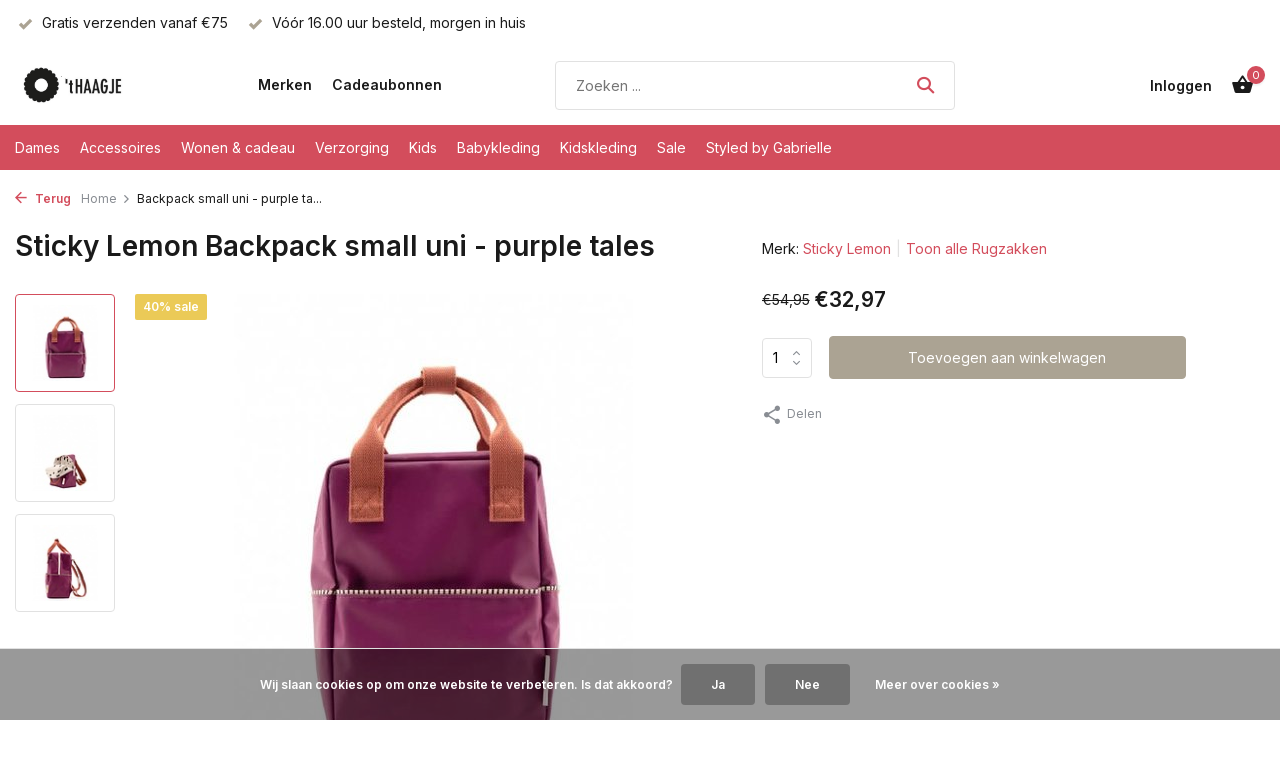

--- FILE ---
content_type: text/html;charset=utf-8
request_url: https://www.thaagje.nl/backpack-small-uni-purple-tales.html
body_size: 15257
content:
<!DOCTYPE html>
<html lang="nl">
  <head>
        <meta charset="utf-8"/>
<!-- [START] 'blocks/head.rain' -->
<!--

  (c) 2008-2026 Lightspeed Netherlands B.V.
  http://www.lightspeedhq.com
  Generated: 14-01-2026 @ 16:43:20

-->
<link rel="canonical" href="https://www.thaagje.nl/backpack-small-uni-purple-tales.html"/>
<link rel="alternate" href="https://www.thaagje.nl/index.rss" type="application/rss+xml" title="Nieuwe producten"/>
<link href="https://cdn.webshopapp.com/assets/cookielaw.css?2025-02-20" rel="stylesheet" type="text/css"/>
<meta name="robots" content="noodp,noydir"/>
<meta property="og:url" content="https://www.thaagje.nl/backpack-small-uni-purple-tales.html?source=facebook"/>
<meta property="og:site_name" content="&#039;t Haagje"/>
<meta property="og:title" content="Backpack small uni - purple tales"/>
<meta property="og:image" content="https://cdn.webshopapp.com/shops/338970/files/415481002/sticky-lemon-backpack-small-uni-purple-tales.jpg"/>
<script>
<script> window.dataLayer = window.dataLayer || []; function gtag(){dataLayer.push(arguments);} gtag('js', new Date()); gtag('config', 'G-MKX28ERT5K'); </script>
</script>
<!--[if lt IE 9]>
<script src="https://cdn.webshopapp.com/assets/html5shiv.js?2025-02-20"></script>
<![endif]-->
<!-- [END] 'blocks/head.rain' -->
    <title>Backpack small uni - purple tales - &#039;t Haagje</title>
    <meta name="description" content="" />
    <meta name="keywords" content="Sticky, Lemon, Backpack, small, uni, -, purple, tales" />
    <meta http-equiv="X-UA-Compatible" content="IE=edge">
    <meta name="viewport" content="width=device-width, initial-scale=1.0, maximum-scale=5.0, user-scalable=no">
    <meta name="apple-mobile-web-app-capable" content="yes">
    <meta name="apple-mobile-web-app-status-bar-style" content="black">

    <link rel="shortcut icon" href="https://cdn.webshopapp.com/shops/338970/themes/175411/v/1567007/assets/favicon.ico?20221107201800" type="image/x-icon" />
    <link rel="preconnect" href="https://fonts.gstatic.com" />
    <link rel="dns-prefetch" href="https://fonts.gstatic.com">
    <link rel="preconnect" href="https://fonts.googleapis.com">
		<link rel="dns-prefetch" href="https://fonts.googleapis.com">
		<link rel="preconnect" href="https://ajax.googleapis.com">
		<link rel="dns-prefetch" href="https://ajax.googleapis.com">
		<link rel="preconnect" href="https://cdn.webshopapp.com/">
		<link rel="dns-prefetch" href="https://cdn.webshopapp.com/">
    
                        <link rel="preload" href="https://fonts.googleapis.com/css2?family=Inter:wght@300;400;600&family=Inter:wght@600&display=swap" as="style" />
    <link rel="preload" href="https://cdn.webshopapp.com/shops/338970/themes/175411/assets/bootstrap-min.css?20251211220631" as="style" />
    <link rel="preload" href="https://cdn.webshopapp.com/shops/338970/themes/175411/assets/owl-carousel-min.css?20251211220631" as="style" />
    <link rel="preload" href="https://cdn.jsdelivr.net/npm/@fancyapps/ui/dist/fancybox.css" as="style" />
    <link rel="preload" href="https://cdn.webshopapp.com/assets/gui-2-0.css?2025-02-20" as="style" />
    <link rel="preload" href="https://cdn.webshopapp.com/assets/gui-responsive-2-0.css?2025-02-20" as="style" />
         	<link rel="preload" href="https://cdn.webshopapp.com/shops/338970/themes/175411/assets/icomoon-bold.ttf?20251211220631" as="font" crossorigin>
        <link rel="preload" href="https://cdn.webshopapp.com/shops/338970/themes/175411/assets/style.css?20251211220631" as="style" />
    <link rel="preload" href="https://cdn.webshopapp.com/shops/338970/themes/175411/assets/custom.css?20251211220631" as="style" />
    
    <script src="https://cdn.webshopapp.com/assets/jquery-1-9-1.js?2025-02-20"></script>
            <link rel="preload" href="https://cdn.webshopapp.com/shops/338970/themes/175411/assets/bootstrap-min.js?20251211220631" as="script">
    <link rel="preload" href="https://cdn.webshopapp.com/assets/gui.js?2025-02-20" as="script">
    <link rel="preload" href="https://cdn.webshopapp.com/assets/gui-responsive-2-0.js?2025-02-20" as="script">
    <link rel="preload" href="https://cdn.webshopapp.com/shops/338970/themes/175411/assets/scripts.js?20251211220631" as="script">
    <link rel="preload" href="https://cdn.webshopapp.com/shops/338970/themes/175411/assets/global.js?20251211220631" as="script">
    
    <meta property="og:title" content="Backpack small uni - purple tales">
<meta property="og:type" content="website"> 
<meta property="og:site_name" content="&#039;t Haagje">
<meta property="og:url" content="https://www.thaagje.nl/">
<meta property="og:image" content="https://cdn.webshopapp.com/shops/338970/files/415481002/1000x1000x2/sticky-lemon-backpack-small-uni-purple-tales.jpg">
<meta name="twitter:title" content="Backpack small uni - purple tales">
<meta name="twitter:description" content="">
<meta name="twitter:site" content="&#039;t Haagje">
<meta name="twitter:card" content="https://cdn.webshopapp.com/shops/338970/themes/175411/v/2643434/assets/logo.png?20250521223404">
<meta name="twitter:image" content="https://cdn.webshopapp.com/shops/338970/themes/175411/assets/share-image.jpg?20251211220631">
<script type="application/ld+json">
  [
        {
      "@context": "https://schema.org/",
      "@type": "BreadcrumbList",
      "itemListElement":
      [
        {
          "@type": "ListItem",
          "position": 1,
          "item": {
            "@id": "https://www.thaagje.nl/",
            "name": "Home"
          }
        },
                {
          "@type": "ListItem",
          "position": 2,
          "item":	{
            "@id": "https://www.thaagje.nl/backpack-small-uni-purple-tales.html",
            "name": "Backpack small uni - purple tales"
          }
        }              ]
    },
            {
      "@context": "https://schema.org/",
      "@type": "Product", 
      "name": "Sticky Lemon Backpack small uni - purple tales",
      "url": "https://www.thaagje.nl/backpack-small-uni-purple-tales.html",
      "productID": "138649753",
            "brand": {
        "@type": "Brand",
        "name": "Sticky Lemon"
      },
                  "image": [
            "https://cdn.webshopapp.com/shops/338970/files/415481002/1500x1500x2/sticky-lemon-backpack-small-uni-purple-tales.jpg",            "https://cdn.webshopapp.com/shops/338970/files/415481002/1500x1500x2/sticky-lemon-backpack-small-uni-purple-tales.jpg",            "https://cdn.webshopapp.com/shops/338970/files/415481002/1500x1500x2/sticky-lemon-backpack-small-uni-purple-tales.jpg"            ],
      "gtin13": "7435835418448",                  "offers": {
        "@type": "Offer",
        "price": "32.97",
        "url": "https://www.thaagje.nl/backpack-small-uni-purple-tales.html",
        "priceValidUntil": "2027-01-14",
        "priceCurrency": "EUR",
                "availability": "https://schema.org/InStock",
        "inventoryLevel": "1"
              }
          },
        {
      "@context": "https://schema.org/",
      "@type": "Organization",
      "url": "https://www.thaagje.nl/",
      "name": "&#039;t Haagje",
      "legalName": "&#039;t Haagje",
      "description": "",
      "logo": "https://cdn.webshopapp.com/shops/338970/themes/175411/v/2643434/assets/logo.png?20250521223404",
      "image": "https://cdn.webshopapp.com/shops/338970/themes/175411/assets/share-image.jpg?20251211220631",
      "contactPoint": {
        "@type": "ContactPoint",
        "contactType": "Customer service",
        "telephone": ""
      },
      "address": {
        "@type": "PostalAddress",
        "streetAddress": "",
        "addressLocality": "",
        "postalCode": "",
        "addressCountry": "NL"
      }
          },
    { 
      "@context": "https://schema.org/", 
      "@type": "WebSite", 
      "url": "https://www.thaagje.nl/", 
      "name": "&#039;t Haagje",
      "description": "",
      "author": [
        {
          "@type": "Organization",
          "url": "https://www.dmws.nl/",
          "name": "DMWS BV",
          "address": {
            "@type": "PostalAddress",
            "streetAddress": "Wilhelmina plein 25",
            "addressLocality": "Eindhoven",
            "addressRegion": "NB",
            "postalCode": "5611 HG",
            "addressCountry": "NL"
          }
        }
      ]
    }      ]
</script>    
    <link rel="stylesheet" href="https://fonts.googleapis.com/css2?family=Inter:wght@300;400;600&family=Inter:wght@600&display=swap" type="text/css">
    <link rel="stylesheet" href="https://cdn.webshopapp.com/shops/338970/themes/175411/assets/bootstrap-min.css?20251211220631" type="text/css">
    <link rel="stylesheet" href="https://cdn.webshopapp.com/shops/338970/themes/175411/assets/owl-carousel-min.css?20251211220631" type="text/css">
    <link rel="stylesheet" href="https://cdn.jsdelivr.net/npm/@fancyapps/ui/dist/fancybox.css" type="text/css">
    <link rel="stylesheet" href="https://cdn.webshopapp.com/assets/gui-2-0.css?2025-02-20" type="text/css">
    <link rel="stylesheet" href="https://cdn.webshopapp.com/assets/gui-responsive-2-0.css?2025-02-20" type="text/css">
    <link rel="stylesheet" href="https://cdn.webshopapp.com/shops/338970/themes/175411/assets/style.css?20251211220631" type="text/css">
    <link rel="stylesheet" href="https://cdn.webshopapp.com/shops/338970/themes/175411/assets/custom.css?20251211220631" type="text/css">
  </head>
  <body>
    <aside id="cart" class="sidebar d-flex cart palette-bg-accent-light"><div class="heading d-none d-sm-block"><i class="icon-x close"></i><h3>Mijn winkelwagen</h3></div><div class="heading d-sm-none palette-bg-light mobile"><i class="icon-x close"></i><h3>Mijn winkelwagen</h3></div><div class="filledCart d-none"><ul class="list-cart list-inline mb-0 scrollbar"></ul><div class="totals-wrap"><p data-cart="total">Totaal (<span class="length">0</span>) producten<span class="amount">€0,00</span></p><p data-cart="shipping" class="shipping d-none">Verzendkosten<span class="positive"><b>Gratis</b></span></p><p class="free-shipping">Shop nog voor <b class="amount">€75,00</b> en je bestelling wordt <b class="positive">Gratis</b> verzonden!</p><p class="total" data-cart="grand-total"><b>Totaalbedrag</b><span class="grey">Incl. btw</span><span><b>€0,00</b></span></p></div><div class="continue d-flex align-items-center"><a href="https://www.thaagje.nl/cart/" class="button solid cta">Ja, ik wil dit bestellen</a></div></div><p class="emptyCart align-items-center">U heeft geen artikelen in uw winkelwagen...</p><div class="bottom d-none d-sm-block"><div class="payments d-flex justify-content-center flex-wrap dmws-payments"></div></div></aside><aside id="sidereview" class="sidebar d-flex palette-bg-white"><div class="heading d-none d-sm-block"><i class="icon-x close"></i><h3>Schrijf je eigen review voor Backpack small uni - purple tales</h3></div><div class="heading d-sm-none palette-bg-white"><i class="icon-x close"></i><h3>Schrijf je eigen review voor Backpack small uni - purple tales</h3></div><form action="https://www.thaagje.nl/account/reviewPost/138649753/" method="post" id="form-review"><input type="hidden" name="key" value="a979f252da8d1b05866dd9fdef14b4ee"><label for="review-form-score">How many stars do you give us?</label><div class="d-flex align-items-center stars-wrap"><div class="d-flex align-items-center stars"><i class="icon-star active" data-stars="1"></i><i class="icon-star active" data-stars="2"></i><i class="icon-star active" data-stars="3"></i><i class="icon-star active" data-stars="4"></i><i class="icon-star active" data-stars="5"></i></div><span data-message="1" style="display: none;">Only 1 star?</span><span data-message="2" style="display: none;">Yaay 2 stars.</span><span data-message="3" style="display: none;">3 stars, nice.</span><span data-message="4" style="display: none;">This is not bad.</span><span data-message="5">Fantastic, you give us 5 stars!</span></div><select id="review-form-score" name="score"><option value="1">1 Ster</option><option value="2">2 Ster(ren)</option><option value="3">3 Ster(ren)</option><option value="4">4 Ster(ren)</option><option value="5" selected="selected">5 Ster(ren)</option></select><div><label for="review-form-name">Naam *</label><input id="review-form-name" type="text" name="name" value="" required placeholder="Naam"></div><div><label for="review-form-review">Bericht *</label><textarea id="review-form-review" class="" name="review" required placeholder="Beoordelen"></textarea></div><button type="submit" class="button">Verstuur</button></form></aside><header id="variant-1" class="d-none d-md-block sticky"><div class="topbar palette-bg-white"><div class="container"><div class="row align-items-center justify-content-between"><div class="col-6 col-lg-5 col-xl-6"><div class="usp" data-total="2"><div class="list"><div class="item"><i class="icon-check"></i> Gratis verzenden vanaf €75</div><div class="item"><i class="icon-check"></i> Vóór 16.00 uur besteld, morgen in huis</div></div></div></div><div class="col-6 col-lg-7 col-xl-6 d-flex justify-content-end right"></div></div></div></div><div class="sticky"><div class="overlay palette-bg-accent-light"></div><div class="mainbar palette-bg-white"><div class="container"><div class="row align-items-center justify-content-between"><div class="col-12 d-flex align-items-center justify-content-between"><a href="https://www.thaagje.nl/" title="&#039;t Haagje" class="logo nf"><img src="https://cdn.webshopapp.com/shops/338970/themes/175411/v/2643434/assets/logo.png?20250521223404" alt="&#039;t Haagje" width="150" height="40" /></a><ul class="d-none d-md-block list-inline mb-0 navigation"><li class="list-inline-item "><a class="itemLink" href="https://www.thaagje.nl/brands/" title="Merken" >Merken</a></li><li class="list-inline-item "><a class="itemLink" href="https://www.thaagje.nl/wonen-cadeau/cadeaubonnen/" title="Cadeaubonnen" >Cadeaubonnen</a></li></ul><form action="https://www.thaagje.nl/search/" method="get" role="search" class="formSearch search-form default"><input type="text" name="q" autocomplete="off" value="" aria-label="Zoeken" placeholder="Zoeken ..." /><i class="icon-x"></i><button type="submit" class="search-btn" title="Zoeken"><i class="icon-search"></i></button><div class="search-results palette-bg-white"><div class="heading">Zoekresultaten voor '<span></span>'</div><ul class="list-inline list-results"></ul><ul class="list-inline list-products"></ul><a href="#" class="all">Bekijk alle resultaten</a></div></form><a href="www.instagram.com/thaagjehuizen" class="link"></a><div class="wrap-cart d-flex align-items-center"><a href="https://www.thaagje.nl/account/login/" class="nf"><span class="d-lg-none"><i class="icon-account"></i></span><span class="d-none d-lg-block">Inloggen</span></a><a href="https://www.thaagje.nl/cart/" class="pos-r cart nf"><i class="icon-bag2"></i><span class="count">0</span></a></div></div></div></div></div><div class="menubar palette-bg-accent-light"><div class="container"><div class="row"><div class="col-12"><div class="menu d-none d-md-flex align-items-center default default mega "><ul class="list-inline mb-0"><li class="list-inline-item has-sub"><a href="https://www.thaagje.nl/dames/">Dames</a><ul class="sub palette-bg-accent-light"><li class=""><a href="https://www.thaagje.nl/dames/jurken/">Jurken</a></li><li class=""><a href="https://www.thaagje.nl/dames/truien-en-vesten/">Truien en vesten</a></li><li class=""><a href="https://www.thaagje.nl/dames/tops-en-blouses/">Tops en blouses</a></li><li class=""><a href="https://www.thaagje.nl/dames/t-shirts/">T-shirts</a></li><li class=""><a href="https://www.thaagje.nl/dames/rokken/">Rokken</a></li><li class="has-children"><a href="https://www.thaagje.nl/dames/schoenen/">Schoenen</a><ul class="subsub palette-bg-accent-light"><li><a href="https://www.thaagje.nl/dames/schoenen/slippers/">Slippers</a></li><li><a href="https://www.thaagje.nl/dames/schoenen/laarzen/">Laarzen</a></li><li><a href="https://www.thaagje.nl/dames/schoenen/sneakers/">Sneakers</a></li></ul></li><li class="has-children"><a href="https://www.thaagje.nl/dames/broeken-en-jumpsuits/">Broeken en jumpsuits</a><ul class="subsub palette-bg-accent-light"><li><a href="https://www.thaagje.nl/dames/broeken-en-jumpsuits/broeken/">Broeken</a></li><li><a href="https://www.thaagje.nl/dames/broeken-en-jumpsuits/shorts/">Shorts</a></li><li><a href="https://www.thaagje.nl/dames/broeken-en-jumpsuits/jumpsuits/">Jumpsuits</a></li></ul></li><li class=""><a href="https://www.thaagje.nl/dames/gilets/">Gilets</a></li><li class=""><a href="https://www.thaagje.nl/dames/blazers/">Blazers</a></li><li class=""><a href="https://www.thaagje.nl/dames/jassen/">Jassen</a></li><li class=""><a href="https://www.thaagje.nl/dames/shapewear/">Shapewear</a></li></ul></li><li class="list-inline-item has-sub"><a href="https://www.thaagje.nl/accessoires/">Accessoires</a><ul class="sub palette-bg-accent-light"><li class="has-children"><a href="https://www.thaagje.nl/accessoires/sieraden/">Sieraden</a><ul class="subsub palette-bg-accent-light"><li><a href="https://www.thaagje.nl/accessoires/sieraden/oorbellen/">Oorbellen</a></li><li><a href="https://www.thaagje.nl/accessoires/sieraden/armbanden/">Armbanden</a></li><li><a href="https://www.thaagje.nl/accessoires/sieraden/kettingen/">Kettingen</a></li><li><a href="https://www.thaagje.nl/accessoires/sieraden/ringen/">Ringen</a></li><li class="more"><a href="https://www.thaagje.nl/accessoires/sieraden/">Toon meer</a></li></ul></li><li class="has-children"><a href="https://www.thaagje.nl/accessoires/tassen-en-portemonnees/">Tassen en portemonnees</a><ul class="subsub palette-bg-accent-light"><li><a href="https://www.thaagje.nl/accessoires/tassen-en-portemonnees/tassen/">Tassen</a></li><li><a href="https://www.thaagje.nl/accessoires/tassen-en-portemonnees/portemonnees/">Portemonnees</a></li><li><a href="https://www.thaagje.nl/accessoires/tassen-en-portemonnees/toilettassen/">Toilettassen</a></li></ul></li><li class=""><a href="https://www.thaagje.nl/accessoires/hoeden-mutsen-en-sjaals/">Hoeden, mutsen en sjaals</a></li><li class="has-children"><a href="https://www.thaagje.nl/accessoires/brillen/">Brillen</a><ul class="subsub palette-bg-accent-light"><li><a href="https://www.thaagje.nl/accessoires/brillen/leesbrillen/">Leesbrillen</a></li><li><a href="https://www.thaagje.nl/accessoires/brillen/zonnebrillen/">Zonnebrillen</a></li></ul></li><li class=""><a href="https://www.thaagje.nl/accessoires/riemen/">Riemen</a></li><li class=""><a href="https://www.thaagje.nl/accessoires/sleutelhangers/">Sleutelhangers</a></li><li class=""><a href="https://www.thaagje.nl/accessoires/overige-accessoires/">Overige accessoires</a></li><li class="has-children"><a href="https://www.thaagje.nl/accessoires/haaraccessoires/">Haaraccessoires</a><ul class="subsub palette-bg-accent-light"><li><a href="https://www.thaagje.nl/accessoires/haaraccessoires/petten/">Petten</a></li><li><a href="https://www.thaagje.nl/accessoires/haaraccessoires/haarclips/">Haarclips</a></li></ul></li><li class=""><a href="https://www.thaagje.nl/accessoires/telefoonkoorden/">Telefoonkoorden</a></li><li class=""><a href="https://www.thaagje.nl/accessoires/sieradendozen/">Sieradendozen</a></li><li class=""><a href="https://www.thaagje.nl/accessoires/sokken/">Sokken</a></li></ul></li><li class="list-inline-item has-sub"><a href="https://www.thaagje.nl/wonen-cadeau/">Wonen &amp; cadeau</a><ul class="sub palette-bg-accent-light"><li class="has-children"><a href="https://www.thaagje.nl/wonen-cadeau/koken-en-tafelen/">Koken en tafelen</a><ul class="subsub palette-bg-accent-light"><li><a href="https://www.thaagje.nl/wonen-cadeau/koken-en-tafelen/kookboeken/">Kookboeken</a></li><li><a href="https://www.thaagje.nl/wonen-cadeau/koken-en-tafelen/eten-en-drinken/">Eten en drinken</a></li><li><a href="https://www.thaagje.nl/wonen-cadeau/koken-en-tafelen/glaswerk/">Glaswerk</a></li><li><a href="https://www.thaagje.nl/wonen-cadeau/koken-en-tafelen/serviezen/">Serviezen</a></li><li class="more"><a href="https://www.thaagje.nl/wonen-cadeau/koken-en-tafelen/">Toon meer</a></li></ul></li><li class="has-children"><a href="https://www.thaagje.nl/wonen-cadeau/woonaccessoires/">Woonaccessoires</a><ul class="subsub palette-bg-accent-light"><li><a href="https://www.thaagje.nl/wonen-cadeau/woonaccessoires/kandelaars-en-windlichten/">Kandelaars en windlichten</a></li><li><a href="https://www.thaagje.nl/wonen-cadeau/woonaccessoires/vazen-en-bloempotten/">Vazen en bloempotten</a></li><li><a href="https://www.thaagje.nl/wonen-cadeau/woonaccessoires/kaarsen/">Kaarsen</a></li><li><a href="https://www.thaagje.nl/wonen-cadeau/woonaccessoires/kussens/">Kussens</a></li><li class="more"><a href="https://www.thaagje.nl/wonen-cadeau/woonaccessoires/">Toon meer</a></li></ul></li><li class="has-children"><a href="https://www.thaagje.nl/wonen-cadeau/verlichting/">Verlichting</a><ul class="subsub palette-bg-accent-light"><li><a href="https://www.thaagje.nl/wonen-cadeau/verlichting/wandlampen/">Wandlampen</a></li><li><a href="https://www.thaagje.nl/wonen-cadeau/verlichting/vloerlampen/">Vloerlampen</a></li><li><a href="https://www.thaagje.nl/wonen-cadeau/verlichting/hanglampen/">Hanglampen</a></li><li><a href="https://www.thaagje.nl/wonen-cadeau/verlichting/tafellampen/">Tafellampen</a></li><li class="more"><a href="https://www.thaagje.nl/wonen-cadeau/verlichting/">Toon meer</a></li></ul></li><li class="has-children"><a href="https://www.thaagje.nl/wonen-cadeau/tuin/">Tuin</a><ul class="subsub palette-bg-accent-light"><li><a href="https://www.thaagje.nl/wonen-cadeau/tuin/tuinkaarsen/">Tuinkaarsen</a></li><li><a href="https://www.thaagje.nl/wonen-cadeau/tuin/windlichten/">Windlichten</a></li><li><a href="https://www.thaagje.nl/wonen-cadeau/tuin/overige-tuinproducten/">Overige tuinproducten</a></li></ul></li><li class="has-children"><a href="https://www.thaagje.nl/wonen-cadeau/boeken-en-stationairy/">Boeken en stationairy</a><ul class="subsub palette-bg-accent-light"><li><a href="https://www.thaagje.nl/wonen-cadeau/boeken-en-stationairy/verjaardagskalenders/">Verjaardagskalenders</a></li><li><a href="https://www.thaagje.nl/wonen-cadeau/boeken-en-stationairy/boeken/">Boeken</a></li><li><a href="https://www.thaagje.nl/wonen-cadeau/boeken-en-stationairy/boekenleggers/">Boekenleggers</a></li><li><a href="https://www.thaagje.nl/wonen-cadeau/boeken-en-stationairy/overig/">Overig</a></li><li class="more"><a href="https://www.thaagje.nl/wonen-cadeau/boeken-en-stationairy/">Toon meer</a></li></ul></li><li class="has-children"><a href="https://www.thaagje.nl/wonen-cadeau/meubels/">Meubels</a><ul class="subsub palette-bg-accent-light"><li><a href="https://www.thaagje.nl/wonen-cadeau/meubels/tafels/">Tafels</a></li><li><a href="https://www.thaagje.nl/wonen-cadeau/meubels/kapstokken/">Kapstokken</a></li><li><a href="https://www.thaagje.nl/wonen-cadeau/meubels/krukjes/">Krukjes</a></li><li><a href="https://www.thaagje.nl/wonen-cadeau/meubels/bankjes/">Bankjes</a></li></ul></li><li class=""><a href="https://www.thaagje.nl/wonen-cadeau/lieve-cadeautjes/">Lieve cadeautjes</a></li><li class=""><a href="https://www.thaagje.nl/wonen-cadeau/wasparfum/">Wasparfum</a></li></ul></li><li class="list-inline-item has-sub"><a href="https://www.thaagje.nl/verzorging/">Verzorging</a><ul class="sub palette-bg-accent-light"><li class="has-children"><a href="https://www.thaagje.nl/verzorging/cadeaupakketten/">Cadeaupakketten</a><ul class="subsub palette-bg-accent-light"><li><a href="https://www.thaagje.nl/verzorging/cadeaupakketten/ritual-of-sakura/">Ritual of Sakura</a></li><li><a href="https://www.thaagje.nl/verzorging/cadeaupakketten/ritual-of-ayurveda/">Ritual of Ayurveda</a></li><li><a href="https://www.thaagje.nl/verzorging/cadeaupakketten/ritual-of-homme/">Ritual of Homme</a></li><li><a href="https://www.thaagje.nl/verzorging/cadeaupakketten/ritual-of-jing/">Ritual of Jing</a></li><li class="more"><a href="https://www.thaagje.nl/verzorging/cadeaupakketten/">Toon meer</a></li></ul></li><li class="has-children"><a href="https://www.thaagje.nl/verzorging/douche-en-badproducten/">Douche- en badproducten</a><ul class="subsub palette-bg-accent-light"><li><a href="https://www.thaagje.nl/verzorging/douche-en-badproducten/douchegel/">Douchegel</a></li><li><a href="https://www.thaagje.nl/verzorging/douche-en-badproducten/shampoo-en-conditioner/">Shampoo en conditioner</a></li><li><a href="https://www.thaagje.nl/verzorging/douche-en-badproducten/bodyscrub/">Bodyscrub</a></li><li><a href="https://www.thaagje.nl/verzorging/douche-en-badproducten/badschuim/">Badschuim</a></li></ul></li><li class="has-children"><a href="https://www.thaagje.nl/verzorging/bodycare/">Bodycare</a><ul class="subsub palette-bg-accent-light"><li><a href="https://www.thaagje.nl/verzorging/bodycare/bodycream/">Bodycream</a></li><li><a href="https://www.thaagje.nl/verzorging/bodycare/hair-en-bodymist/">Hair- en bodymist</a></li><li><a href="https://www.thaagje.nl/verzorging/bodycare/handzeep/">Handzeep</a></li><li><a href="https://www.thaagje.nl/verzorging/bodycare/handverzorging/">Handverzorging</a></li><li class="more"><a href="https://www.thaagje.nl/verzorging/bodycare/">Toon meer</a></li></ul></li><li class=""><a href="https://www.thaagje.nl/verzorging/zonbescherming/">Zonbescherming</a></li><li class="has-children"><a href="https://www.thaagje.nl/verzorging/interieur-auto/">Interieur &amp; auto</a><ul class="subsub palette-bg-accent-light"><li><a href="https://www.thaagje.nl/verzorging/interieur-auto/geurstokjes/">Geurstokjes</a></li><li><a href="https://www.thaagje.nl/verzorging/interieur-auto/autoparfum/">Autoparfum</a></li><li><a href="https://www.thaagje.nl/verzorging/interieur-auto/geurkaarsen/">Geurkaarsen</a></li><li><a href="https://www.thaagje.nl/verzorging/interieur-auto/interieurparfum/">Interieurparfum</a></li><li class="more"><a href="https://www.thaagje.nl/verzorging/interieur-auto/">Toon meer</a></li></ul></li><li class="has-children"><a href="https://www.thaagje.nl/verzorging/speciaal-voor-hem/">Speciaal voor hem</a><ul class="subsub palette-bg-accent-light"><li><a href="https://www.thaagje.nl/verzorging/speciaal-voor-hem/baardverzorging/">Baardverzorging</a></li><li><a href="https://www.thaagje.nl/verzorging/speciaal-voor-hem/scheren/">Scheren</a></li><li><a href="https://www.thaagje.nl/verzorging/speciaal-voor-hem/gezichtsverzorging/">Gezichtsverzorging</a></li></ul></li></ul></li><li class="list-inline-item has-sub"><a href="https://www.thaagje.nl/kids/">Kids</a><ul class="sub palette-bg-accent-light"><li class="has-children"><a href="https://www.thaagje.nl/kids/cadeautjes/">Cadeautjes</a><ul class="subsub palette-bg-accent-light"><li><a href="https://www.thaagje.nl/kids/cadeautjes/cadeautjes-10/">Cadeautjes &lt;€10</a></li><li><a href="https://www.thaagje.nl/kids/cadeautjes/cadeautjes-20/">Cadeautjes &lt; €20</a></li><li><a href="https://www.thaagje.nl/kids/cadeautjes/cadeautjes-30/">Cadeautjes &lt;€30</a></li><li><a href="https://www.thaagje.nl/kids/cadeautjes/cadeautjes-50/">Cadeautjes &lt;€50</a></li><li class="more"><a href="https://www.thaagje.nl/kids/cadeautjes/">Toon meer</a></li></ul></li><li class="has-children"><a href="https://www.thaagje.nl/kids/tassen/">Tassen</a><ul class="subsub palette-bg-accent-light"><li><a href="https://www.thaagje.nl/kids/tassen/rugzakken/">Rugzakken</a></li><li><a href="https://www.thaagje.nl/kids/tassen/schoudertasjes/">Schoudertasjes</a></li><li><a href="https://www.thaagje.nl/kids/tassen/portemonnees/">Portemonnees</a></li><li><a href="https://www.thaagje.nl/kids/tassen/toilettassen/">Toilettassen</a></li><li class="more"><a href="https://www.thaagje.nl/kids/tassen/">Toon meer</a></li></ul></li><li class="has-children"><a href="https://www.thaagje.nl/kids/accessoires/">Accessoires</a><ul class="subsub palette-bg-accent-light"><li><a href="https://www.thaagje.nl/kids/accessoires/sieraden/">Sieraden</a></li><li><a href="https://www.thaagje.nl/kids/accessoires/zonnebrillen/">Zonnebrillen</a></li><li><a href="https://www.thaagje.nl/kids/accessoires/hoeden-mutsen-en-sjaals/">Hoeden, mutsen en sjaals</a></li><li><a href="https://www.thaagje.nl/kids/accessoires/tattoos-en-gezichtsstickers/">Tattoos en gezichtsstickers</a></li><li class="more"><a href="https://www.thaagje.nl/kids/accessoires/">Toon meer</a></li></ul></li><li class=""><a href="https://www.thaagje.nl/kids/boeken/">Boeken</a></li><li class="has-children"><a href="https://www.thaagje.nl/kids/speelgoed/">Speelgoed</a><ul class="subsub palette-bg-accent-light"><li><a href="https://www.thaagje.nl/kids/speelgoed/babyspeelgoed/">Babyspeelgoed</a></li><li><a href="https://www.thaagje.nl/kids/speelgoed/tekenen-en-knutselen/">Tekenen en knutselen</a></li><li><a href="https://www.thaagje.nl/kids/speelgoed/puzzelen-en-spelletjes/">Puzzelen en spelletjes</a></li><li><a href="https://www.thaagje.nl/kids/speelgoed/knuffels/">Knuffels</a></li><li class="more"><a href="https://www.thaagje.nl/kids/speelgoed/">Toon meer</a></li></ul></li><li class="has-children"><a href="https://www.thaagje.nl/kids/baby-en-kinderkamer/">Baby- en kinderkamer</a><ul class="subsub palette-bg-accent-light"><li><a href="https://www.thaagje.nl/kids/baby-en-kinderkamer/beddengoed-voor-de-wieg/">Beddengoed voor de wieg</a></li><li><a href="https://www.thaagje.nl/kids/baby-en-kinderkamer/lampen/">Lampen</a></li><li><a href="https://www.thaagje.nl/kids/baby-en-kinderkamer/meubeltjes/">Meubeltjes</a></li><li><a href="https://www.thaagje.nl/kids/baby-en-kinderkamer/overige-baby-en-kinderkamer/">Overige baby- en kinderkamer</a></li><li class="more"><a href="https://www.thaagje.nl/kids/baby-en-kinderkamer/">Toon meer</a></li></ul></li><li class="has-children"><a href="https://www.thaagje.nl/kids/babyproducten/">Babyproducten</a><ul class="subsub palette-bg-accent-light"><li><a href="https://www.thaagje.nl/kids/babyproducten/slaapzakjes/">Slaapzakjes</a></li><li><a href="https://www.thaagje.nl/kids/babyproducten/spenen-speendoekjes-en-speenkoorden/">Spenen, speendoekjes en speenkoorden</a></li><li><a href="https://www.thaagje.nl/kids/babyproducten/verschonen/">Verschonen</a></li><li><a href="https://www.thaagje.nl/kids/babyproducten/eten-en-drinken/">Eten en drinken</a></li><li class="more"><a href="https://www.thaagje.nl/kids/babyproducten/">Toon meer</a></li></ul></li><li class="has-children"><a href="https://www.thaagje.nl/kids/lunchboxen-en-drinkbekers/">Lunchboxen en drinkbekers</a><ul class="subsub palette-bg-accent-light"><li><a href="https://www.thaagje.nl/kids/lunchboxen-en-drinkbekers/drinkbekers/">Drinkbekers</a></li><li><a href="https://www.thaagje.nl/kids/lunchboxen-en-drinkbekers/lunchboxen/">Lunchboxen</a></li></ul></li><li class="has-children"><a href="https://www.thaagje.nl/kids/verkleedkleding/">Verkleedkleding</a><ul class="subsub palette-bg-accent-light"><li><a href="https://www.thaagje.nl/kids/verkleedkleding/jurkjes-rokjes-en-vleugeltjes/">Jurkjes, rokjes en vleugeltjes</a></li><li><a href="https://www.thaagje.nl/kids/verkleedkleding/kroontjes-en-tiaras/">Kroontjes en tiara’s</a></li><li><a href="https://www.thaagje.nl/kids/verkleedkleding/make-up/">Make-up</a></li><li><a href="https://www.thaagje.nl/kids/verkleedkleding/hakjes/">Hakjes</a></li><li class="more"><a href="https://www.thaagje.nl/kids/verkleedkleding/">Toon meer</a></li></ul></li></ul></li><li class="list-inline-item has-sub"><a href="https://www.thaagje.nl/babykleding/">Babykleding</a><ul class="sub palette-bg-accent-light"><li class=""><a href="https://www.thaagje.nl/babykleding/rompers/">Rompers</a></li><li class=""><a href="https://www.thaagje.nl/babykleding/boxpakjes/">Boxpakjes</a></li><li class=""><a href="https://www.thaagje.nl/babykleding/truien-en-vesten/">Truien en vesten</a></li><li class=""><a href="https://www.thaagje.nl/babykleding/shirtjes/">Shirtjes</a></li><li class=""><a href="https://www.thaagje.nl/babykleding/broekjes/">Broekjes</a></li><li class=""><a href="https://www.thaagje.nl/babykleding/jurkjes/">Jurkjes</a></li><li class=""><a href="https://www.thaagje.nl/babykleding/rokjes/">Rokjes</a></li><li class=""><a href="https://www.thaagje.nl/babykleding/jasjes/">Jasjes</a></li><li class=""><a href="https://www.thaagje.nl/babykleding/sokjes-en-maillots/">Sokjes en maillots</a></li><li class=""><a href="https://www.thaagje.nl/babykleding/slofjes/">Slofjes</a></li><li class=""><a href="https://www.thaagje.nl/babykleding/mutsjes/">Mutsjes</a></li><li class=""><a href="https://www.thaagje.nl/babykleding/pyjamas/">Pyjama&#039;s</a></li><li class="has-children"><a href="https://www.thaagje.nl/babykleding/zwemkleding/">Zwemkleding</a><ul class="subsub palette-bg-accent-light"><li><a href="https://www.thaagje.nl/babykleding/zwemkleding/badpakjes/">Badpakjes</a></li><li><a href="https://www.thaagje.nl/babykleding/zwemkleding/bikinis/">Bikini&#039;s</a></li><li><a href="https://www.thaagje.nl/babykleding/zwemkleding/zwembroekjes/">Zwembroekjes</a></li><li><a href="https://www.thaagje.nl/babykleding/zwemkleding/uv-beschermende-pakjes/">UV-beschermende pakjes</a></li></ul></li><li class=""><a href="https://www.thaagje.nl/babykleding/zonnehoedjes/">Zonnehoedjes</a></li><li class=""><a href="https://www.thaagje.nl/babykleding/wanten-en-sjaals/">Wanten en sjaals</a></li><li class=""><a href="https://www.thaagje.nl/babykleding/haaraccessoires/">Haaraccessoires</a></li><li class=""><a href="https://www.thaagje.nl/babykleding/gilets/">Gilets</a></li><li class="has-children"><a href="https://www.thaagje.nl/babykleding/schoenen/">Schoenen</a><ul class="subsub palette-bg-accent-light"><li><a href="https://www.thaagje.nl/babykleding/schoenen/slippers/">Slippers</a></li></ul></li><li class=""><a href="https://www.thaagje.nl/babykleding/jurken/">Jurken</a></li></ul></li><li class="list-inline-item has-sub"><a href="https://www.thaagje.nl/kidskleding/">Kidskleding</a><ul class="sub palette-bg-accent-light"><li class="has-children"><a href="https://www.thaagje.nl/kidskleding/kidskleding/">Kidskleding</a><ul class="subsub palette-bg-accent-light"><li><a href="https://www.thaagje.nl/kidskleding/kidskleding/truien-en-vesten/">Truien en vesten</a></li><li><a href="https://www.thaagje.nl/kidskleding/kidskleding/tops-en-blouses/">Tops en blouses</a></li><li><a href="https://www.thaagje.nl/kidskleding/kidskleding/gilets/">Gilets</a></li><li><a href="https://www.thaagje.nl/kidskleding/kidskleding/jurken/">Jurken</a></li><li class="more"><a href="https://www.thaagje.nl/kidskleding/kidskleding/">Toon meer</a></li></ul></li><li class="has-children"><a href="https://www.thaagje.nl/kidskleding/schoenen/">Schoenen</a><ul class="subsub palette-bg-accent-light"><li><a href="https://www.thaagje.nl/kidskleding/schoenen/regenlaarzen/">Regenlaarzen</a></li><li><a href="https://www.thaagje.nl/kidskleding/schoenen/slippers/">Slippers</a></li><li><a href="https://www.thaagje.nl/kidskleding/schoenen/slipstops/">Slipstops</a></li><li><a href="https://www.thaagje.nl/kidskleding/schoenen/waterschoenen/">Waterschoenen</a></li><li class="more"><a href="https://www.thaagje.nl/kidskleding/schoenen/">Toon meer</a></li></ul></li></ul></li><li class="list-inline-item has-sub"><a href="https://www.thaagje.nl/sale/">Sale</a><ul class="sub palette-bg-accent-light"><li class=""><a href="https://www.thaagje.nl/sale/dames/">Dames</a></li><li class=""><a href="https://www.thaagje.nl/sale/kidskleding/">Kidskleding</a></li><li class=""><a href="https://www.thaagje.nl/sale/baby/">Baby</a></li><li class=""><a href="https://www.thaagje.nl/sale/wonen-cadeau/">Wonen &amp; cadeau</a></li><li class=""><a href="https://www.thaagje.nl/sale/sieraden-tassen-en-portemonnees/">Sieraden, tassen en portemonnees</a></li><li class=""><a href="https://www.thaagje.nl/sale/speelgoed-kinderkamer/">Speelgoed &amp; kinderkamer</a></li><li class=""><a href="https://www.thaagje.nl/sale/kerst/">Kerst</a></li></ul></li><li class="list-inline-item"><a href="https://www.thaagje.nl/styled-by-gabrielle/">Styled by Gabrielle</a></li></ul></div></div></div></div></div></div><div class="spacetop"></div></header><header id="mobile-variant-1" class="d-md-none mobile-header sticky"><div class="overlay palette-bg-accent-light"></div><div class="top shadow palette-bg-white"><div class="container"><div class="row"><div class="col-12 d-flex align-items-center justify-content-between"><div class="d-flex align-items-center"><div class="d-md-none mobile-menu"><i class="icon-menu"></i><div class="menu-wrapper"><div class="d-flex align-items-center justify-content-between heading palette-bg-accent-light"><span>Menu</span><i class="icon-x"></i></div><ul class="list-inline mb-0 palette-bg-white"><li><a href="https://www.thaagje.nl/brands/" title="Merken" >Merken</a></li><li><a href="https://www.thaagje.nl/wonen-cadeau/cadeaubonnen/" title="Cadeaubonnen" >Cadeaubonnen</a></li><li class="link"><a href="www.instagram.com/thaagjehuizen"></a></li><li class="categories images"><a href="https://www.thaagje.nl/catalog/" data-title="categorieën">Categorieën</a><div class="back">Terug naar <span></span></div><ul><li class="has-sub img"><a href="https://www.thaagje.nl/dames/" class="nf" data-title="dames"><img src="https://cdn.webshopapp.com/shops/338970/files/477017269/30x40x3/image.jpg" alt="Dames" height="40" width="30" />Dames<i class="icon-chevron-down"></i></a><ul class="sub"><li class=""><a href="https://www.thaagje.nl/dames/jurken/" data-title="jurken">Jurken</a></li><li class=""><a href="https://www.thaagje.nl/dames/truien-en-vesten/" data-title="truien en vesten">Truien en vesten</a></li><li class=""><a href="https://www.thaagje.nl/dames/tops-en-blouses/" data-title="tops en blouses">Tops en blouses</a></li><li class=""><a href="https://www.thaagje.nl/dames/t-shirts/" data-title="t-shirts">T-shirts</a></li><li class=""><a href="https://www.thaagje.nl/dames/rokken/" data-title="rokken">Rokken</a></li><li class="has-children"><a href="https://www.thaagje.nl/dames/schoenen/" data-title="schoenen">Schoenen<i class="icon-chevron-down"></i></a><ul class="sub"><li><a href="https://www.thaagje.nl/dames/schoenen/slippers/" data-title="slippers">Slippers</a></li><li><a href="https://www.thaagje.nl/dames/schoenen/laarzen/" data-title="laarzen">Laarzen</a></li><li><a href="https://www.thaagje.nl/dames/schoenen/sneakers/" data-title="sneakers">Sneakers</a></li></ul></li><li class="has-children"><a href="https://www.thaagje.nl/dames/broeken-en-jumpsuits/" data-title="broeken en jumpsuits">Broeken en jumpsuits<i class="icon-chevron-down"></i></a><ul class="sub"><li><a href="https://www.thaagje.nl/dames/broeken-en-jumpsuits/broeken/" data-title="broeken">Broeken</a></li><li><a href="https://www.thaagje.nl/dames/broeken-en-jumpsuits/shorts/" data-title="shorts">Shorts</a></li><li><a href="https://www.thaagje.nl/dames/broeken-en-jumpsuits/jumpsuits/" data-title="jumpsuits">Jumpsuits</a></li></ul></li><li class=""><a href="https://www.thaagje.nl/dames/gilets/" data-title="gilets">Gilets</a></li><li class=""><a href="https://www.thaagje.nl/dames/blazers/" data-title="blazers">Blazers</a></li><li class=""><a href="https://www.thaagje.nl/dames/jassen/" data-title="jassen">Jassen</a></li><li class=""><a href="https://www.thaagje.nl/dames/shapewear/" data-title="shapewear">Shapewear</a></li></ul></li><li class="has-sub img"><a href="https://www.thaagje.nl/accessoires/" class="nf" data-title="accessoires"><img src="https://cdn.webshopapp.com/shops/338970/files/439930842/30x40x3/image.jpg" alt="Accessoires" height="40" width="30" />Accessoires<i class="icon-chevron-down"></i></a><ul class="sub"><li class="has-children"><a href="https://www.thaagje.nl/accessoires/sieraden/" data-title="sieraden">Sieraden<i class="icon-chevron-down"></i></a><ul class="sub"><li><a href="https://www.thaagje.nl/accessoires/sieraden/oorbellen/" data-title="oorbellen">Oorbellen</a></li><li><a href="https://www.thaagje.nl/accessoires/sieraden/armbanden/" data-title="armbanden">Armbanden</a></li><li><a href="https://www.thaagje.nl/accessoires/sieraden/kettingen/" data-title="kettingen">Kettingen</a></li><li><a href="https://www.thaagje.nl/accessoires/sieraden/ringen/" data-title="ringen">Ringen</a></li><li><a href="https://www.thaagje.nl/accessoires/sieraden/enkelbandjes/" data-title="enkelbandjes">Enkelbandjes</a></li><li><a href="https://www.thaagje.nl/accessoires/sieraden/bedels/" data-title="bedels">Bedels</a></li></ul></li><li class="has-children"><a href="https://www.thaagje.nl/accessoires/tassen-en-portemonnees/" data-title="tassen en portemonnees">Tassen en portemonnees<i class="icon-chevron-down"></i></a><ul class="sub"><li><a href="https://www.thaagje.nl/accessoires/tassen-en-portemonnees/tassen/" data-title="tassen">Tassen</a></li><li><a href="https://www.thaagje.nl/accessoires/tassen-en-portemonnees/portemonnees/" data-title="portemonnees">Portemonnees</a></li><li><a href="https://www.thaagje.nl/accessoires/tassen-en-portemonnees/toilettassen/" data-title="toilettassen">Toilettassen</a></li></ul></li><li class=""><a href="https://www.thaagje.nl/accessoires/hoeden-mutsen-en-sjaals/" data-title="hoeden, mutsen en sjaals">Hoeden, mutsen en sjaals</a></li><li class="has-children"><a href="https://www.thaagje.nl/accessoires/brillen/" data-title="brillen">Brillen<i class="icon-chevron-down"></i></a><ul class="sub"><li><a href="https://www.thaagje.nl/accessoires/brillen/leesbrillen/" data-title="leesbrillen">Leesbrillen</a></li><li><a href="https://www.thaagje.nl/accessoires/brillen/zonnebrillen/" data-title="zonnebrillen">Zonnebrillen</a></li></ul></li><li class=""><a href="https://www.thaagje.nl/accessoires/riemen/" data-title="riemen">Riemen</a></li><li class=""><a href="https://www.thaagje.nl/accessoires/sleutelhangers/" data-title="sleutelhangers">Sleutelhangers</a></li><li class=""><a href="https://www.thaagje.nl/accessoires/overige-accessoires/" data-title="overige accessoires">Overige accessoires</a></li><li class="has-children"><a href="https://www.thaagje.nl/accessoires/haaraccessoires/" data-title="haaraccessoires">Haaraccessoires<i class="icon-chevron-down"></i></a><ul class="sub"><li><a href="https://www.thaagje.nl/accessoires/haaraccessoires/petten/" data-title="petten">Petten</a></li><li><a href="https://www.thaagje.nl/accessoires/haaraccessoires/haarclips/" data-title="haarclips">Haarclips</a></li></ul></li><li class=""><a href="https://www.thaagje.nl/accessoires/telefoonkoorden/" data-title="telefoonkoorden">Telefoonkoorden</a></li><li class=""><a href="https://www.thaagje.nl/accessoires/sieradendozen/" data-title="sieradendozen">Sieradendozen</a></li><li class=""><a href="https://www.thaagje.nl/accessoires/sokken/" data-title="sokken">Sokken</a></li></ul></li><li class="has-sub img"><a href="https://www.thaagje.nl/wonen-cadeau/" class="nf" data-title="wonen &amp; cadeau"><img src="https://cdn.webshopapp.com/shops/338970/files/487170122/30x40x3/image.jpg" alt="Wonen &amp; cadeau" height="40" width="30" />Wonen &amp; cadeau<i class="icon-chevron-down"></i></a><ul class="sub"><li class="has-children"><a href="https://www.thaagje.nl/wonen-cadeau/koken-en-tafelen/" data-title="koken en tafelen">Koken en tafelen<i class="icon-chevron-down"></i></a><ul class="sub"><li><a href="https://www.thaagje.nl/wonen-cadeau/koken-en-tafelen/kookboeken/" data-title="kookboeken">Kookboeken</a></li><li><a href="https://www.thaagje.nl/wonen-cadeau/koken-en-tafelen/eten-en-drinken/" data-title="eten en drinken">Eten en drinken</a></li><li><a href="https://www.thaagje.nl/wonen-cadeau/koken-en-tafelen/glaswerk/" data-title="glaswerk">Glaswerk</a></li><li><a href="https://www.thaagje.nl/wonen-cadeau/koken-en-tafelen/serviezen/" data-title="serviezen">Serviezen</a></li><li><a href="https://www.thaagje.nl/wonen-cadeau/koken-en-tafelen/bestek/" data-title="bestek">Bestek</a></li><li><a href="https://www.thaagje.nl/wonen-cadeau/koken-en-tafelen/doppers/" data-title="doppers">Doppers</a></li><li><a href="https://www.thaagje.nl/wonen-cadeau/koken-en-tafelen/servetten/" data-title="servetten">Servetten</a></li><li><a href="https://www.thaagje.nl/wonen-cadeau/koken-en-tafelen/dienbladen-en-houten-planken/" data-title="dienbladen en houten planken">Dienbladen en houten planken</a></li><li><a href="https://www.thaagje.nl/wonen-cadeau/koken-en-tafelen/tafelkleden/" data-title="tafelkleden">Tafelkleden</a></li><li><a href="https://www.thaagje.nl/wonen-cadeau/koken-en-tafelen/overige-koken-en-tafelen/" data-title="overige koken en tafelen">Overige koken en tafelen</a></li></ul></li><li class="has-children"><a href="https://www.thaagje.nl/wonen-cadeau/woonaccessoires/" data-title="woonaccessoires">Woonaccessoires<i class="icon-chevron-down"></i></a><ul class="sub"><li><a href="https://www.thaagje.nl/wonen-cadeau/woonaccessoires/kandelaars-en-windlichten/" data-title="kandelaars en windlichten">Kandelaars en windlichten</a></li><li><a href="https://www.thaagje.nl/wonen-cadeau/woonaccessoires/vazen-en-bloempotten/" data-title="vazen en bloempotten">Vazen en bloempotten</a></li><li><a href="https://www.thaagje.nl/wonen-cadeau/woonaccessoires/kaarsen/" data-title="kaarsen">Kaarsen</a></li><li><a href="https://www.thaagje.nl/wonen-cadeau/woonaccessoires/kussens/" data-title="kussens">Kussens</a></li><li><a href="https://www.thaagje.nl/wonen-cadeau/woonaccessoires/vloerkleden/" data-title="vloerkleden">Vloerkleden</a></li><li><a href="https://www.thaagje.nl/wonen-cadeau/woonaccessoires/plaids/" data-title="plaids">Plaids</a></li><li><a href="https://www.thaagje.nl/wonen-cadeau/woonaccessoires/manden/" data-title="manden">Manden</a></li><li><a href="https://www.thaagje.nl/wonen-cadeau/woonaccessoires/haken-en-deurknoppen/" data-title="haken en deurknoppen">Haken en deurknoppen</a></li><li><a href="https://www.thaagje.nl/wonen-cadeau/woonaccessoires/fotolijsten/" data-title="fotolijsten">Fotolijsten</a></li><li><a href="https://www.thaagje.nl/wonen-cadeau/woonaccessoires/spiegels/" data-title="spiegels">Spiegels</a></li><li><a href="https://www.thaagje.nl/wonen-cadeau/woonaccessoires/plantenstandaards/" data-title="plantenstandaards">Plantenstandaards</a></li><li><a href="https://www.thaagje.nl/wonen-cadeau/woonaccessoires/voor-aan-de-muur/" data-title="voor aan de muur">Voor aan de muur</a></li><li><a href="https://www.thaagje.nl/wonen-cadeau/woonaccessoires/love-plates/" data-title="love plates">Love plates</a></li><li><a href="https://www.thaagje.nl/wonen-cadeau/woonaccessoires/overige-woonaccessoires/" data-title="overige woonaccessoires">Overige woonaccessoires</a></li><li><a href="https://www.thaagje.nl/wonen-cadeau/woonaccessoires/poefs/" data-title="poefs">Poefs</a></li><li><a href="https://www.thaagje.nl/wonen-cadeau/woonaccessoires/opbergen/" data-title="opbergen">Opbergen</a></li><li><a href="https://www.thaagje.nl/wonen-cadeau/woonaccessoires/badmatten/" data-title="badmatten">Badmatten</a></li><li><a href="https://www.thaagje.nl/wonen-cadeau/woonaccessoires/bloemen-en-planten/" data-title="bloemen en planten">Bloemen en planten</a></li></ul></li><li class="has-children"><a href="https://www.thaagje.nl/wonen-cadeau/verlichting/" data-title="verlichting">Verlichting<i class="icon-chevron-down"></i></a><ul class="sub"><li><a href="https://www.thaagje.nl/wonen-cadeau/verlichting/wandlampen/" data-title="wandlampen">Wandlampen</a></li><li><a href="https://www.thaagje.nl/wonen-cadeau/verlichting/vloerlampen/" data-title="vloerlampen">Vloerlampen</a></li><li><a href="https://www.thaagje.nl/wonen-cadeau/verlichting/hanglampen/" data-title="hanglampen">Hanglampen</a></li><li><a href="https://www.thaagje.nl/wonen-cadeau/verlichting/tafellampen/" data-title="tafellampen">Tafellampen</a></li><li><a href="https://www.thaagje.nl/wonen-cadeau/verlichting/lampenkappen/" data-title="lampenkappen">Lampenkappen</a></li><li><a href="https://www.thaagje.nl/wonen-cadeau/verlichting/overige-lampen/" data-title="overige lampen">Overige lampen</a></li></ul></li><li class="has-children"><a href="https://www.thaagje.nl/wonen-cadeau/tuin/" data-title="tuin">Tuin<i class="icon-chevron-down"></i></a><ul class="sub"><li><a href="https://www.thaagje.nl/wonen-cadeau/tuin/tuinkaarsen/" data-title="tuinkaarsen">Tuinkaarsen</a></li><li><a href="https://www.thaagje.nl/wonen-cadeau/tuin/windlichten/" data-title="windlichten">Windlichten</a></li><li><a href="https://www.thaagje.nl/wonen-cadeau/tuin/overige-tuinproducten/" data-title="overige tuinproducten">Overige tuinproducten</a></li></ul></li><li class="has-children"><a href="https://www.thaagje.nl/wonen-cadeau/boeken-en-stationairy/" data-title="boeken en stationairy">Boeken en stationairy<i class="icon-chevron-down"></i></a><ul class="sub"><li><a href="https://www.thaagje.nl/wonen-cadeau/boeken-en-stationairy/verjaardagskalenders/" data-title="verjaardagskalenders">Verjaardagskalenders</a></li><li><a href="https://www.thaagje.nl/wonen-cadeau/boeken-en-stationairy/boeken/" data-title="boeken">Boeken</a></li><li><a href="https://www.thaagje.nl/wonen-cadeau/boeken-en-stationairy/boekenleggers/" data-title="boekenleggers">Boekenleggers</a></li><li><a href="https://www.thaagje.nl/wonen-cadeau/boeken-en-stationairy/overig/" data-title="overig">Overig</a></li><li><a href="https://www.thaagje.nl/wonen-cadeau/boeken-en-stationairy/notitieboekjes/" data-title="notitieboekjes">Notitieboekjes</a></li><li><a href="https://www.thaagje.nl/wonen-cadeau/boeken-en-stationairy/spelletjes/" data-title="spelletjes">Spelletjes</a></li></ul></li><li class="has-children"><a href="https://www.thaagje.nl/wonen-cadeau/meubels/" data-title="meubels">Meubels<i class="icon-chevron-down"></i></a><ul class="sub"><li><a href="https://www.thaagje.nl/wonen-cadeau/meubels/tafels/" data-title="tafels">Tafels</a></li><li><a href="https://www.thaagje.nl/wonen-cadeau/meubels/kapstokken/" data-title="kapstokken">Kapstokken</a></li><li><a href="https://www.thaagje.nl/wonen-cadeau/meubels/krukjes/" data-title="krukjes">Krukjes</a></li><li><a href="https://www.thaagje.nl/wonen-cadeau/meubels/bankjes/" data-title="bankjes">Bankjes</a></li></ul></li><li class=""><a href="https://www.thaagje.nl/wonen-cadeau/lieve-cadeautjes/" data-title="lieve cadeautjes">Lieve cadeautjes</a></li><li class=""><a href="https://www.thaagje.nl/wonen-cadeau/wasparfum/" data-title="wasparfum">Wasparfum</a></li></ul></li><li class="has-sub img"><a href="https://www.thaagje.nl/verzorging/" class="nf" data-title="verzorging"><img src="https://cdn.webshopapp.com/shops/338970/files/482260126/30x40x3/image.jpg" alt="Verzorging" height="40" width="30" />Verzorging<i class="icon-chevron-down"></i></a><ul class="sub"><li class="has-children"><a href="https://www.thaagje.nl/verzorging/cadeaupakketten/" data-title="cadeaupakketten">Cadeaupakketten<i class="icon-chevron-down"></i></a><ul class="sub"><li><a href="https://www.thaagje.nl/verzorging/cadeaupakketten/ritual-of-sakura/" data-title="ritual of sakura">Ritual of Sakura</a></li><li><a href="https://www.thaagje.nl/verzorging/cadeaupakketten/ritual-of-ayurveda/" data-title="ritual of ayurveda">Ritual of Ayurveda</a></li><li><a href="https://www.thaagje.nl/verzorging/cadeaupakketten/ritual-of-homme/" data-title="ritual of homme">Ritual of Homme</a></li><li><a href="https://www.thaagje.nl/verzorging/cadeaupakketten/ritual-of-jing/" data-title="ritual of jing">Ritual of Jing</a></li><li><a href="https://www.thaagje.nl/verzorging/cadeaupakketten/ritual-of-karma/" data-title="ritual of karma">Ritual of Karma</a></li><li><a href="https://www.thaagje.nl/verzorging/cadeaupakketten/marie-stella-maris/" data-title="marie-stella-maris">Marie-Stella-Maris</a></li></ul></li><li class="has-children"><a href="https://www.thaagje.nl/verzorging/douche-en-badproducten/" data-title="douche- en badproducten">Douche- en badproducten<i class="icon-chevron-down"></i></a><ul class="sub"><li><a href="https://www.thaagje.nl/verzorging/douche-en-badproducten/douchegel/" data-title="douchegel">Douchegel</a></li><li><a href="https://www.thaagje.nl/verzorging/douche-en-badproducten/shampoo-en-conditioner/" data-title="shampoo en conditioner">Shampoo en conditioner</a></li><li><a href="https://www.thaagje.nl/verzorging/douche-en-badproducten/bodyscrub/" data-title="bodyscrub">Bodyscrub</a></li><li><a href="https://www.thaagje.nl/verzorging/douche-en-badproducten/badschuim/" data-title="badschuim">Badschuim</a></li></ul></li><li class="has-children"><a href="https://www.thaagje.nl/verzorging/bodycare/" data-title="bodycare">Bodycare<i class="icon-chevron-down"></i></a><ul class="sub"><li><a href="https://www.thaagje.nl/verzorging/bodycare/bodycream/" data-title="bodycream">Bodycream</a></li><li><a href="https://www.thaagje.nl/verzorging/bodycare/hair-en-bodymist/" data-title="hair- en bodymist">Hair- en bodymist</a></li><li><a href="https://www.thaagje.nl/verzorging/bodycare/handzeep/" data-title="handzeep">Handzeep</a></li><li><a href="https://www.thaagje.nl/verzorging/bodycare/handverzorging/" data-title="handverzorging">Handverzorging</a></li><li><a href="https://www.thaagje.nl/verzorging/bodycare/deodorant/" data-title="deodorant">Deodorant</a></li><li><a href="https://www.thaagje.nl/verzorging/bodycare/gezicht/" data-title="gezicht">Gezicht</a></li></ul></li><li class=""><a href="https://www.thaagje.nl/verzorging/zonbescherming/" data-title="zonbescherming">Zonbescherming</a></li><li class="has-children"><a href="https://www.thaagje.nl/verzorging/interieur-auto/" data-title="interieur &amp; auto">Interieur &amp; auto<i class="icon-chevron-down"></i></a><ul class="sub"><li><a href="https://www.thaagje.nl/verzorging/interieur-auto/geurstokjes/" data-title="geurstokjes">Geurstokjes</a></li><li><a href="https://www.thaagje.nl/verzorging/interieur-auto/autoparfum/" data-title="autoparfum">Autoparfum</a></li><li><a href="https://www.thaagje.nl/verzorging/interieur-auto/geurkaarsen/" data-title="geurkaarsen">Geurkaarsen</a></li><li><a href="https://www.thaagje.nl/verzorging/interieur-auto/interieurparfum/" data-title="interieurparfum">Interieurparfum</a></li><li><a href="https://www.thaagje.nl/verzorging/interieur-auto/interieursprays/" data-title="interieursprays">Interieursprays</a></li><li><a href="https://www.thaagje.nl/verzorging/interieur-auto/overig/" data-title="overig">Overig</a></li></ul></li><li class="has-children"><a href="https://www.thaagje.nl/verzorging/speciaal-voor-hem/" data-title="speciaal voor hem">Speciaal voor hem<i class="icon-chevron-down"></i></a><ul class="sub"><li><a href="https://www.thaagje.nl/verzorging/speciaal-voor-hem/baardverzorging/" data-title="baardverzorging">Baardverzorging</a></li><li><a href="https://www.thaagje.nl/verzorging/speciaal-voor-hem/scheren/" data-title="scheren">Scheren</a></li><li><a href="https://www.thaagje.nl/verzorging/speciaal-voor-hem/gezichtsverzorging/" data-title="gezichtsverzorging">Gezichtsverzorging</a></li></ul></li></ul></li><li class="has-sub img"><a href="https://www.thaagje.nl/kids/" class="nf" data-title="kids"><img src="https://cdn.webshopapp.com/shops/338970/files/487170041/30x40x3/image.jpg" alt="Kids" height="40" width="30" />Kids<i class="icon-chevron-down"></i></a><ul class="sub"><li class="has-children"><a href="https://www.thaagje.nl/kids/cadeautjes/" data-title="cadeautjes">Cadeautjes<i class="icon-chevron-down"></i></a><ul class="sub"><li><a href="https://www.thaagje.nl/kids/cadeautjes/cadeautjes-10/" data-title="cadeautjes &lt;€10">Cadeautjes &lt;€10</a></li><li><a href="https://www.thaagje.nl/kids/cadeautjes/cadeautjes-20/" data-title="cadeautjes &lt; €20">Cadeautjes &lt; €20</a></li><li><a href="https://www.thaagje.nl/kids/cadeautjes/cadeautjes-30/" data-title="cadeautjes &lt;€30">Cadeautjes &lt;€30</a></li><li><a href="https://www.thaagje.nl/kids/cadeautjes/cadeautjes-50/" data-title="cadeautjes &lt;€50">Cadeautjes &lt;€50</a></li><li><a href="https://www.thaagje.nl/kids/cadeautjes/cadeautjes-75/" data-title="cadeautjes &lt;€75">Cadeautjes &lt;€75</a></li><li><a href="https://www.thaagje.nl/kids/cadeautjes/cadeautjes-100/" data-title="cadeautjes &lt;€100">Cadeautjes &lt;€100</a></li><li><a href="https://www.thaagje.nl/kids/cadeautjes/cadeautjes-150/" data-title="cadeautjes &lt;€150">Cadeautjes &lt;€150</a></li></ul></li><li class="has-children"><a href="https://www.thaagje.nl/kids/tassen/" data-title="tassen">Tassen<i class="icon-chevron-down"></i></a><ul class="sub"><li><a href="https://www.thaagje.nl/kids/tassen/rugzakken/" data-title="rugzakken">Rugzakken</a></li><li><a href="https://www.thaagje.nl/kids/tassen/schoudertasjes/" data-title="schoudertasjes">Schoudertasjes</a></li><li><a href="https://www.thaagje.nl/kids/tassen/portemonnees/" data-title="portemonnees">Portemonnees</a></li><li><a href="https://www.thaagje.nl/kids/tassen/toilettassen/" data-title="toilettassen">Toilettassen</a></li><li><a href="https://www.thaagje.nl/kids/tassen/etuis/" data-title="etuis">Etuis</a></li><li><a href="https://www.thaagje.nl/kids/tassen/overige-tassen/" data-title="overige tassen">Overige tassen</a></li><li><a href="https://www.thaagje.nl/kids/tassen/koffertjes/" data-title="koffertjes">Koffertjes</a></li></ul></li><li class="has-children"><a href="https://www.thaagje.nl/kids/accessoires/" data-title="accessoires">Accessoires<i class="icon-chevron-down"></i></a><ul class="sub"><li><a href="https://www.thaagje.nl/kids/accessoires/sieraden/" data-title="sieraden">Sieraden</a></li><li><a href="https://www.thaagje.nl/kids/accessoires/zonnebrillen/" data-title="zonnebrillen">Zonnebrillen</a></li><li><a href="https://www.thaagje.nl/kids/accessoires/hoeden-mutsen-en-sjaals/" data-title="hoeden, mutsen en sjaals">Hoeden, mutsen en sjaals</a></li><li><a href="https://www.thaagje.nl/kids/accessoires/tattoos-en-gezichtsstickers/" data-title="tattoos en gezichtsstickers">Tattoos en gezichtsstickers</a></li><li><a href="https://www.thaagje.nl/kids/accessoires/paraplus-en-regenkleding/" data-title="paraplu&#039;s en regenkleding">Paraplu&#039;s en regenkleding</a></li><li><a href="https://www.thaagje.nl/kids/accessoires/haaraccessoires/" data-title="haaraccessoires">Haaraccessoires</a></li><li><a href="https://www.thaagje.nl/kids/accessoires/sleutelhangers/" data-title="sleutelhangers">Sleutelhangers</a></li><li><a href="https://www.thaagje.nl/kids/accessoires/overige-accessoires/" data-title="overige accessoires">Overige accessoires</a></li></ul></li><li class=""><a href="https://www.thaagje.nl/kids/boeken/" data-title="boeken">Boeken</a></li><li class="has-children"><a href="https://www.thaagje.nl/kids/speelgoed/" data-title="speelgoed">Speelgoed<i class="icon-chevron-down"></i></a><ul class="sub"><li><a href="https://www.thaagje.nl/kids/speelgoed/babyspeelgoed/" data-title="babyspeelgoed">Babyspeelgoed</a></li><li><a href="https://www.thaagje.nl/kids/speelgoed/tekenen-en-knutselen/" data-title="tekenen en knutselen">Tekenen en knutselen</a></li><li><a href="https://www.thaagje.nl/kids/speelgoed/puzzelen-en-spelletjes/" data-title="puzzelen en spelletjes">Puzzelen en spelletjes</a></li><li><a href="https://www.thaagje.nl/kids/speelgoed/knuffels/" data-title="knuffels">Knuffels</a></li><li><a href="https://www.thaagje.nl/kids/speelgoed/poppen/" data-title="poppen">Poppen</a></li><li><a href="https://www.thaagje.nl/kids/speelgoed/buitenspeelgoed/" data-title="buitenspeelgoed">Buitenspeelgoed</a></li><li><a href="https://www.thaagje.nl/kids/speelgoed/houten-speelgoed/" data-title="houten speelgoed">Houten speelgoed</a></li><li><a href="https://www.thaagje.nl/kids/speelgoed/spaarpotten/" data-title="spaarpotten">Spaarpotten</a></li><li><a href="https://www.thaagje.nl/kids/speelgoed/fietsjes-en-steps/" data-title="fietsjes en steps">Fietsjes en steps</a></li><li><a href="https://www.thaagje.nl/kids/speelgoed/muziekdoosjes/" data-title="muziekdoosjes">Muziekdoosjes</a></li><li><a href="https://www.thaagje.nl/kids/speelgoed/kleine-speelvriendjes/" data-title="kleine speelvriendjes">Kleine speelvriendjes</a></li><li><a href="https://www.thaagje.nl/kids/speelgoed/koffertjes/" data-title="koffertjes">Koffertjes</a></li><li><a href="https://www.thaagje.nl/kids/speelgoed/muziek/" data-title="muziek">Muziek</a></li><li><a href="https://www.thaagje.nl/kids/speelgoed/zwemmen/" data-title="zwemmen">Zwemmen</a></li><li><a href="https://www.thaagje.nl/kids/speelgoed/overig-speelgoed/" data-title="overig speelgoed">Overig speelgoed</a></li><li><a href="https://www.thaagje.nl/kids/speelgoed/sensorisch-speelgoed/" data-title="sensorisch speelgoed">Sensorisch speelgoed</a></li><li><a href="https://www.thaagje.nl/kids/speelgoed/ballen/" data-title="ballen">Ballen</a></li></ul></li><li class="has-children"><a href="https://www.thaagje.nl/kids/baby-en-kinderkamer/" data-title="baby- en kinderkamer">Baby- en kinderkamer<i class="icon-chevron-down"></i></a><ul class="sub"><li><a href="https://www.thaagje.nl/kids/baby-en-kinderkamer/beddengoed-voor-de-wieg/" data-title="beddengoed voor de wieg">Beddengoed voor de wieg</a></li><li><a href="https://www.thaagje.nl/kids/baby-en-kinderkamer/lampen/" data-title="lampen">Lampen</a></li><li><a href="https://www.thaagje.nl/kids/baby-en-kinderkamer/meubeltjes/" data-title="meubeltjes">Meubeltjes</a></li><li><a href="https://www.thaagje.nl/kids/baby-en-kinderkamer/overige-baby-en-kinderkamer/" data-title="overige baby- en kinderkamer">Overige baby- en kinderkamer</a></li><li><a href="https://www.thaagje.nl/kids/baby-en-kinderkamer/verlichting/" data-title="verlichting">Verlichting</a></li></ul></li><li class="has-children"><a href="https://www.thaagje.nl/kids/babyproducten/" data-title="babyproducten">Babyproducten<i class="icon-chevron-down"></i></a><ul class="sub"><li><a href="https://www.thaagje.nl/kids/babyproducten/slaapzakjes/" data-title="slaapzakjes">Slaapzakjes</a></li><li><a href="https://www.thaagje.nl/kids/babyproducten/spenen-speendoekjes-en-speenkoorden/" data-title="spenen, speendoekjes en speenkoorden">Spenen, speendoekjes en speenkoorden</a></li><li><a href="https://www.thaagje.nl/kids/babyproducten/verschonen/" data-title="verschonen">Verschonen</a></li><li><a href="https://www.thaagje.nl/kids/babyproducten/eten-en-drinken/" data-title="eten en drinken">Eten en drinken</a></li><li><a href="https://www.thaagje.nl/kids/babyproducten/badderen/" data-title="badderen">Badderen</a></li><li><a href="https://www.thaagje.nl/kids/babyproducten/multidoeken/" data-title="multidoeken">Multidoeken</a></li><li><a href="https://www.thaagje.nl/kids/babyproducten/bijtringen/" data-title="bijtringen">Bijtringen</a></li><li><a href="https://www.thaagje.nl/kids/babyproducten/wikkeldoeken/" data-title="wikkeldoeken">Wikkeldoeken</a></li><li><a href="https://www.thaagje.nl/kids/babyproducten/praktisch-en-verzorging/" data-title="praktisch en verzorging">Praktisch en verzorging</a></li><li><a href="https://www.thaagje.nl/kids/babyproducten/overige-babyproducten/" data-title="overige babyproducten">Overige babyproducten</a></li></ul></li><li class="has-children"><a href="https://www.thaagje.nl/kids/lunchboxen-en-drinkbekers/" data-title="lunchboxen en drinkbekers">Lunchboxen en drinkbekers<i class="icon-chevron-down"></i></a><ul class="sub"><li><a href="https://www.thaagje.nl/kids/lunchboxen-en-drinkbekers/drinkbekers/" data-title="drinkbekers">Drinkbekers</a></li><li><a href="https://www.thaagje.nl/kids/lunchboxen-en-drinkbekers/lunchboxen/" data-title="lunchboxen">Lunchboxen</a></li></ul></li><li class="has-children"><a href="https://www.thaagje.nl/kids/verkleedkleding/" data-title="verkleedkleding">Verkleedkleding<i class="icon-chevron-down"></i></a><ul class="sub"><li><a href="https://www.thaagje.nl/kids/verkleedkleding/jurkjes-rokjes-en-vleugeltjes/" data-title="jurkjes, rokjes en vleugeltjes">Jurkjes, rokjes en vleugeltjes</a></li><li><a href="https://www.thaagje.nl/kids/verkleedkleding/kroontjes-en-tiaras/" data-title="kroontjes en tiara’s">Kroontjes en tiara’s</a></li><li><a href="https://www.thaagje.nl/kids/verkleedkleding/make-up/" data-title="make-up">Make-up</a></li><li><a href="https://www.thaagje.nl/kids/verkleedkleding/hakjes/" data-title="hakjes">Hakjes</a></li><li><a href="https://www.thaagje.nl/kids/verkleedkleding/toverstafjes/" data-title="toverstafjes">Toverstafjes</a></li><li><a href="https://www.thaagje.nl/kids/verkleedkleding/helmen-en-zwaarden/" data-title="helmen en zwaarden">Helmen en zwaarden</a></li><li><a href="https://www.thaagje.nl/kids/verkleedkleding/cowboys/" data-title="cowboys">Cowboys</a></li></ul></li></ul></li><li class="has-sub "><a href="https://www.thaagje.nl/babykleding/" class="nf" data-title="babykleding">Babykleding<i class="icon-chevron-down"></i></a><ul class="sub"><li class=""><a href="https://www.thaagje.nl/babykleding/rompers/" data-title="rompers">Rompers</a></li><li class=""><a href="https://www.thaagje.nl/babykleding/boxpakjes/" data-title="boxpakjes">Boxpakjes</a></li><li class=""><a href="https://www.thaagje.nl/babykleding/truien-en-vesten/" data-title="truien en vesten">Truien en vesten</a></li><li class=""><a href="https://www.thaagje.nl/babykleding/shirtjes/" data-title="shirtjes">Shirtjes</a></li><li class=""><a href="https://www.thaagje.nl/babykleding/broekjes/" data-title="broekjes">Broekjes</a></li><li class=""><a href="https://www.thaagje.nl/babykleding/jurkjes/" data-title="jurkjes">Jurkjes</a></li><li class=""><a href="https://www.thaagje.nl/babykleding/rokjes/" data-title="rokjes">Rokjes</a></li><li class=""><a href="https://www.thaagje.nl/babykleding/jasjes/" data-title="jasjes">Jasjes</a></li><li class=""><a href="https://www.thaagje.nl/babykleding/sokjes-en-maillots/" data-title="sokjes en maillots">Sokjes en maillots</a></li><li class=""><a href="https://www.thaagje.nl/babykleding/slofjes/" data-title="slofjes">Slofjes</a></li><li class=""><a href="https://www.thaagje.nl/babykleding/mutsjes/" data-title="mutsjes">Mutsjes</a></li><li class=""><a href="https://www.thaagje.nl/babykleding/pyjamas/" data-title="pyjama&#039;s">Pyjama&#039;s</a></li><li class="has-children"><a href="https://www.thaagje.nl/babykleding/zwemkleding/" data-title="zwemkleding">Zwemkleding<i class="icon-chevron-down"></i></a><ul class="sub"><li><a href="https://www.thaagje.nl/babykleding/zwemkleding/badpakjes/" data-title="badpakjes">Badpakjes</a></li><li><a href="https://www.thaagje.nl/babykleding/zwemkleding/bikinis/" data-title="bikini&#039;s">Bikini&#039;s</a></li><li><a href="https://www.thaagje.nl/babykleding/zwemkleding/zwembroekjes/" data-title="zwembroekjes">Zwembroekjes</a></li><li><a href="https://www.thaagje.nl/babykleding/zwemkleding/uv-beschermende-pakjes/" data-title="uv-beschermende pakjes">UV-beschermende pakjes</a></li></ul></li><li class=""><a href="https://www.thaagje.nl/babykleding/zonnehoedjes/" data-title="zonnehoedjes">Zonnehoedjes</a></li><li class=""><a href="https://www.thaagje.nl/babykleding/wanten-en-sjaals/" data-title="wanten en sjaals">Wanten en sjaals</a></li><li class=""><a href="https://www.thaagje.nl/babykleding/haaraccessoires/" data-title="haaraccessoires">Haaraccessoires</a></li><li class=""><a href="https://www.thaagje.nl/babykleding/gilets/" data-title="gilets">Gilets</a></li><li class="has-children"><a href="https://www.thaagje.nl/babykleding/schoenen/" data-title="schoenen">Schoenen<i class="icon-chevron-down"></i></a><ul class="sub"><li><a href="https://www.thaagje.nl/babykleding/schoenen/slippers/" data-title="slippers">Slippers</a></li></ul></li><li class=""><a href="https://www.thaagje.nl/babykleding/jurken/" data-title="jurken">Jurken</a></li></ul></li><li class="has-sub img"><a href="https://www.thaagje.nl/kidskleding/" class="nf" data-title="kidskleding"><img src="https://cdn.webshopapp.com/shops/338970/files/487169624/30x40x3/image.jpg" alt="Kidskleding" height="40" width="30" />Kidskleding<i class="icon-chevron-down"></i></a><ul class="sub"><li class="has-children"><a href="https://www.thaagje.nl/kidskleding/kidskleding/" data-title="kidskleding">Kidskleding<i class="icon-chevron-down"></i></a><ul class="sub"><li><a href="https://www.thaagje.nl/kidskleding/kidskleding/truien-en-vesten/" data-title="truien en vesten">Truien en vesten</a></li><li><a href="https://www.thaagje.nl/kidskleding/kidskleding/tops-en-blouses/" data-title="tops en blouses">Tops en blouses</a></li><li><a href="https://www.thaagje.nl/kidskleding/kidskleding/gilets/" data-title="gilets">Gilets</a></li><li><a href="https://www.thaagje.nl/kidskleding/kidskleding/jurken/" data-title="jurken">Jurken</a></li><li><a href="https://www.thaagje.nl/kidskleding/kidskleding/rokken/" data-title="rokken">Rokken</a></li><li><a href="https://www.thaagje.nl/kidskleding/kidskleding/broeken/" data-title="broeken">Broeken<i class="icon-chevron-down"></i></a><ul class="sub"><li><a href="https://www.thaagje.nl/kidskleding/kidskleding/broeken/lange-broeken/" data-title="lange broeken">Lange broeken</a></li><li><a href="https://www.thaagje.nl/kidskleding/kidskleding/broeken/leggings/" data-title="leggings">Leggings</a></li></ul></li><li><a href="https://www.thaagje.nl/kidskleding/kidskleding/jassen/" data-title="jassen">Jassen</a></li><li><a href="https://www.thaagje.nl/kidskleding/kidskleding/badkleding/" data-title="badkleding">Badkleding</a></li><li><a href="https://www.thaagje.nl/kidskleding/kidskleding/sokken-en-maillots/" data-title="sokken en maillots">Sokken en maillots</a></li><li><a href="https://www.thaagje.nl/kidskleding/kidskleding/t-shirts/" data-title="t-shirts">T-shirts</a></li><li><a href="https://www.thaagje.nl/kidskleding/kidskleding/shirts/" data-title="shirts">Shirts</a></li><li><a href="https://www.thaagje.nl/kidskleding/kidskleding/mutsen-en-sjaals/" data-title="mutsen en sjaals">Mutsen en sjaals</a></li></ul></li><li class="has-children"><a href="https://www.thaagje.nl/kidskleding/schoenen/" data-title="schoenen">Schoenen<i class="icon-chevron-down"></i></a><ul class="sub"><li><a href="https://www.thaagje.nl/kidskleding/schoenen/regenlaarzen/" data-title="regenlaarzen">Regenlaarzen</a></li><li><a href="https://www.thaagje.nl/kidskleding/schoenen/slippers/" data-title="slippers">Slippers</a></li><li><a href="https://www.thaagje.nl/kidskleding/schoenen/slipstops/" data-title="slipstops">Slipstops</a></li><li><a href="https://www.thaagje.nl/kidskleding/schoenen/waterschoenen/" data-title="waterschoenen">Waterschoenen</a></li><li><a href="https://www.thaagje.nl/kidskleding/schoenen/schoenen/" data-title="schoenen">Schoenen</a></li></ul></li></ul></li><li class="has-sub "><a href="https://www.thaagje.nl/sale/" class="nf" data-title="sale">Sale<i class="icon-chevron-down"></i></a><ul class="sub"><li class=""><a href="https://www.thaagje.nl/sale/dames/" data-title="dames">Dames</a></li><li class=""><a href="https://www.thaagje.nl/sale/kidskleding/" data-title="kidskleding">Kidskleding</a></li><li class=""><a href="https://www.thaagje.nl/sale/baby/" data-title="baby">Baby</a></li><li class=""><a href="https://www.thaagje.nl/sale/wonen-cadeau/" data-title="wonen &amp; cadeau">Wonen &amp; cadeau</a></li><li class=""><a href="https://www.thaagje.nl/sale/sieraden-tassen-en-portemonnees/" data-title="sieraden, tassen en portemonnees">Sieraden, tassen en portemonnees</a></li><li class=""><a href="https://www.thaagje.nl/sale/speelgoed-kinderkamer/" data-title="speelgoed &amp; kinderkamer">Speelgoed &amp; kinderkamer</a></li><li class=""><a href="https://www.thaagje.nl/sale/kerst/" data-title="kerst">Kerst</a></li></ul></li><li class="img"><a href="https://www.thaagje.nl/styled-by-gabrielle/" class="nf" data-title="styled by gabrielle"><img src="https://cdn.webshopapp.com/shops/338970/files/475445033/30x40x3/image.jpg" alt="Styled by Gabrielle" height="40" width="30" />Styled by Gabrielle</a></li></ul></li></ul></div></div><div class="search-m"></div></div><a href="https://www.thaagje.nl/" title="&#039;t Haagje" class="logo nf"><img src="https://cdn.webshopapp.com/shops/338970/themes/175411/v/2643434/assets/logo.png?20250521223404" alt="&#039;t Haagje" width="150" height="40" /></a><div class="wrap-cart d-flex align-items-center"><a href="https://www.thaagje.nl/account/login/" class="nf"><span class="d-lg-none"><i class="icon-account"></i></span><span class="d-none d-lg-block">Inloggen</span></a><a href="https://www.thaagje.nl/cart/" class="pos-r cart nf"><i class="icon-bag2"></i><span class="count">0</span></a></div></div></div></div></div><div class="sub palette-bg-accent-light"><div class="container"><div class="row align-items-center justify-content-between"><div class="col-12"><div class="usp" data-total="2"><div class="list"><div class="item"><i class="icon-check"></i> Gratis verzenden vanaf €75</div><div class="item"><i class="icon-check"></i> Vóór 16.00 uur besteld, morgen in huis</div></div></div></div></div></div></div></header><nav class="breadcrumbs"><div class="container"><div class="row"><div class="col-12"><ol class="d-flex align-items-center flex-wrap"><li class="accent"><a href="javascript: history.go(-1)"><i class="icon-arrow"></i> Terug</a></li><li class="item icon"><a href="https://www.thaagje.nl/">Home <i class="icon-chevron-down"></i></a></li><li class="item">Backpack small uni - purple ta...</li></ol></div></div></div></nav><div class="popup custom images"><div class="container"><div class="wrap d-flex"><i class="icon-x"></i><div class="content"><div class="slider owl-carousel dots"><div class="image d-flex align-items-center justify-content-center"><img 
                   alt="Sticky Lemon Backpack small uni - purple tales"
                   title="Sticky Lemon Backpack small uni - purple tales"
                   class="lazy owl-lazy"
                   src="https://cdn.webshopapp.com/shops/338970/themes/175411/assets/lazy-preload.jpg?20251211220631"
                   data-src="https://cdn.webshopapp.com/shops/338970/files/415481002/1280x1000x3/sticky-lemon-backpack-small-uni-purple-tales.jpg"
                   data-srcset="https://cdn.webshopapp.com/shops/338970/files/415481002/1280x1000x3/sticky-lemon-backpack-small-uni-purple-tales.jpg 1x, https://cdn.webshopapp.com/shops/338970/files/415481002/2560x2000x3/sticky-lemon-backpack-small-uni-purple-tales.jpg 2x"
                   data-sizes="1280w"
                   width="1280"
                   height="1000"
                 /></div><div class="image d-flex align-items-center justify-content-center"><img 
                   alt="Sticky Lemon Backpack small uni - purple tales"
                   title="Sticky Lemon Backpack small uni - purple tales"
                   class="lazy owl-lazy"
                   src="https://cdn.webshopapp.com/shops/338970/themes/175411/assets/lazy-preload.jpg?20251211220631"
                   data-src="https://cdn.webshopapp.com/shops/338970/files/415480994/1280x1000x3/sticky-lemon-backpack-small-uni-purple-tales.jpg"
                   data-srcset="https://cdn.webshopapp.com/shops/338970/files/415480994/1280x1000x3/sticky-lemon-backpack-small-uni-purple-tales.jpg 1x, https://cdn.webshopapp.com/shops/338970/files/415480994/2560x2000x3/sticky-lemon-backpack-small-uni-purple-tales.jpg 2x"
                   data-sizes="1280w"
                   width="1280"
                   height="1000"
                 /></div><div class="image d-flex align-items-center justify-content-center"><img 
                   alt="Sticky Lemon Backpack small uni - purple tales"
                   title="Sticky Lemon Backpack small uni - purple tales"
                   class="lazy owl-lazy"
                   src="https://cdn.webshopapp.com/shops/338970/themes/175411/assets/lazy-preload.jpg?20251211220631"
                   data-src="https://cdn.webshopapp.com/shops/338970/files/415481055/1280x1000x3/sticky-lemon-backpack-small-uni-purple-tales.jpg"
                   data-srcset="https://cdn.webshopapp.com/shops/338970/files/415481055/1280x1000x3/sticky-lemon-backpack-small-uni-purple-tales.jpg 1x, https://cdn.webshopapp.com/shops/338970/files/415481055/2560x2000x3/sticky-lemon-backpack-small-uni-purple-tales.jpg 2x"
                   data-sizes="1280w"
                   width="1280"
                   height="1000"
                 /></div></div><h3>Backpack small uni - purple tales</h3><div class="link"><i class="icon-arrow"></i> Terug naar Product</div></div></div></div></div><article id="product"><div class="container"><div class="row content"><div class="col-12 col-md-6 col-lg-7"><h1 class="h2">Sticky Lemon Backpack small uni - purple tales</h1><div class="images d-flex fullwidth"><div class="thumbs d-none d-md-block"><div class="wrap"><div class="owl-carousel"><div class="item"><img 
                       alt="Sticky Lemon Backpack small uni - purple tales"
                       title="Sticky Lemon Backpack small uni - purple tales"
                       class="lazy owl-lazy"
                       src="https://cdn.webshopapp.com/shops/338970/themes/175411/assets/lazy-preload.jpg?20251211220631"
                       data-src="https://cdn.webshopapp.com/shops/338970/files/415481002/78x78x2/sticky-lemon-backpack-small-uni-purple-tales.jpg"
                       data-srcset="https://cdn.webshopapp.com/shops/338970/files/415481002/78x78x2/sticky-lemon-backpack-small-uni-purple-tales.jpg 1x, https://cdn.webshopapp.com/shops/338970/files/415481002/156x156x2/sticky-lemon-backpack-small-uni-purple-tales.jpg 2x"
                       data-sizes="78w"
                       width="78"
                       height="78"
                     /></div><div class="item"><img 
                       alt="Sticky Lemon Backpack small uni - purple tales"
                       title="Sticky Lemon Backpack small uni - purple tales"
                       class="lazy owl-lazy"
                       src="https://cdn.webshopapp.com/shops/338970/themes/175411/assets/lazy-preload.jpg?20251211220631"
                       data-src="https://cdn.webshopapp.com/shops/338970/files/415480994/78x78x2/sticky-lemon-backpack-small-uni-purple-tales.jpg"
                       data-srcset="https://cdn.webshopapp.com/shops/338970/files/415480994/78x78x2/sticky-lemon-backpack-small-uni-purple-tales.jpg 1x, https://cdn.webshopapp.com/shops/338970/files/415480994/156x156x2/sticky-lemon-backpack-small-uni-purple-tales.jpg 2x"
                       data-sizes="78w"
                       width="78"
                       height="78"
                     /></div><div class="item"><img 
                       alt="Sticky Lemon Backpack small uni - purple tales"
                       title="Sticky Lemon Backpack small uni - purple tales"
                       class="lazy owl-lazy"
                       src="https://cdn.webshopapp.com/shops/338970/themes/175411/assets/lazy-preload.jpg?20251211220631"
                       data-src="https://cdn.webshopapp.com/shops/338970/files/415481055/78x78x2/sticky-lemon-backpack-small-uni-purple-tales.jpg"
                       data-srcset="https://cdn.webshopapp.com/shops/338970/files/415481055/78x78x2/sticky-lemon-backpack-small-uni-purple-tales.jpg 1x, https://cdn.webshopapp.com/shops/338970/files/415481055/156x156x2/sticky-lemon-backpack-small-uni-purple-tales.jpg 2x"
                       data-sizes="78w"
                       width="78"
                       height="78"
                     /></div></div></div></div><div class="images-wrap"><div class="label sale">40% sale</div><div class="slider owl-carousel dots"><div class="image d-flex align-items-center justify-content-center"><img 
                       alt="Sticky Lemon Backpack small uni - purple tales"
                       title="Sticky Lemon Backpack small uni - purple tales"
                       class="lazy owl-lazy"
                       src="https://cdn.webshopapp.com/shops/338970/themes/175411/assets/lazy-preload.jpg?20251211220631"
                       data-src="https://cdn.webshopapp.com/shops/338970/files/415481002/600x465x3/sticky-lemon-backpack-small-uni-purple-tales.jpg"
                       data-srcset="https://cdn.webshopapp.com/shops/338970/files/415481002/600x465x3/sticky-lemon-backpack-small-uni-purple-tales.jpg 1x, https://cdn.webshopapp.com/shops/338970/files/415481002/1200x930x3/sticky-lemon-backpack-small-uni-purple-tales.jpg 2x"
                       data-sizes="600w"
                       width="600"
                       height="465"
                     /></div><div class="image d-flex align-items-center justify-content-center"><img 
                       alt="Sticky Lemon Backpack small uni - purple tales"
                       title="Sticky Lemon Backpack small uni - purple tales"
                       class="lazy owl-lazy"
                       src="https://cdn.webshopapp.com/shops/338970/themes/175411/assets/lazy-preload.jpg?20251211220631"
                       data-src="https://cdn.webshopapp.com/shops/338970/files/415480994/600x465x3/sticky-lemon-backpack-small-uni-purple-tales.jpg"
                       data-srcset="https://cdn.webshopapp.com/shops/338970/files/415480994/600x465x3/sticky-lemon-backpack-small-uni-purple-tales.jpg 1x, https://cdn.webshopapp.com/shops/338970/files/415480994/1200x930x3/sticky-lemon-backpack-small-uni-purple-tales.jpg 2x"
                       data-sizes="600w"
                       width="600"
                       height="465"
                     /></div><div class="image d-flex align-items-center justify-content-center"><img 
                       alt="Sticky Lemon Backpack small uni - purple tales"
                       title="Sticky Lemon Backpack small uni - purple tales"
                       class="lazy owl-lazy"
                       src="https://cdn.webshopapp.com/shops/338970/themes/175411/assets/lazy-preload.jpg?20251211220631"
                       data-src="https://cdn.webshopapp.com/shops/338970/files/415481055/600x465x3/sticky-lemon-backpack-small-uni-purple-tales.jpg"
                       data-srcset="https://cdn.webshopapp.com/shops/338970/files/415481055/600x465x3/sticky-lemon-backpack-small-uni-purple-tales.jpg 1x, https://cdn.webshopapp.com/shops/338970/files/415481055/1200x930x3/sticky-lemon-backpack-small-uni-purple-tales.jpg 2x"
                       data-sizes="600w"
                       width="600"
                       height="465"
                     /></div></div></div></div><div class="tabs d-none d-md-block"><ul class="d-none d-md-flex align-items-center flex-wrap nav"><li><a href="#description" class="active">Productomschrijving</a></li><li><a href="#specs">Productspecificaties</a></li></ul><div id="description" class="description"><b class="d-md-none">Productomschrijving<i class="icon-chevron-down d-md-none"></i></b><div class="main"><p>De rugzak van <strong>Sticky Lemon</strong> is gemaakt van hoogwaardig gerecycled PET en de binnenkant van waterbestendig nylon. </p><ul><li>20x26x13cm.</li></ul></div></div><div id="specs" class="specs dmws-specs"><h3>Productspecificaties<i class="icon-chevron-down d-md-none"></i></h3><div><dl><div><dt>EAN
                        <dd>7435835418448</dd></div></dl></div></div></div></div><div class="col-12 col-md-6 col-lg-5 sidebar"><div class="column-wrap sticky"><div class="meta d-flex align-items-center flex-wrap"><span class="brand">Merk: <a href="https://www.thaagje.nl/brands/sticky-lemon/">Sticky Lemon</a></span><a href="https://www.thaagje.nl/kids/tassen/rugzakken/" class="link">Toon alle Rugzakken</a></div><form action="https://www.thaagje.nl/cart/add/274185948/" id="product_configure_form" method="post" class="custom"><input type="hidden" name="bundle_id" id="product_configure_bundle_id" value=""><div class="price"><div class="d-flex align-items-center flex-wrap"><span class="old-price"><span>€54,95</span></span><span class="current">€32,97</span></div></div><div class="actions d-flex align-items-center"><label class="d-none" for="qty-138649753">Aantal</label><input type="number" name="quantity" data-field="quantity" value="1" min="1" id="qty-138649753" /><a href="javascript:;" onclick="$('#product_configure_form').submit();" class="button cta solid" aria-label="Toevoegen">Toevoegen aan winkelwagen</a></div></form><div class="d-flex align-items-center"><div class="share"><ul class="d-flex align-items-center"><li class="mail"><a href="/cdn-cgi/l/email-protection#[base64]"><i class="icon-email"></i></a></li><li class="fb"><a onclick="return !window.open(this.href,'Backpack small uni - purple tales', 'width=500,height=500')" target="_blank" rel="noopener" href="https://www.facebook.com/sharer/sharer.php?u=https://www.thaagje.nl/backpack-small-uni-purple-tales.html"><i class="icon-facebook"></i></a></li><li class="tw"><a onclick="return !window.open(this.href,'Backpack small uni - purple tales', 'width=500,height=500')" target="_blank" rel="noopener" href="https://twitter.com/home?status=https://www.thaagje.nl/backpack-small-uni-purple-tales.html"><i class="icon-twitter"></i></a></li><li class="whatsapp"><a href="https://api.whatsapp.com/send?text=Backpack small uni - purple tales%3A+https://www.thaagje.nl/backpack-small-uni-purple-tales.html" target="_blank" rel="noopener"><i class="icon-whatsapp"></i></a></li><li class="pinterest"><a onclick="return !window.open(this.href,'Backpack small uni - purple tales', 'width=500,height=500')" target="_blank" rel="noopener" href="https://pinterest.com/pin/create/button/?url=https://www.thaagje.nl/backpack-small-uni-purple-tales.html&description="><i class="icon-pinterest"></i></a></li></ul><div class="text d-flex align-items-center"><i class="icon-share"></i> Delen</div></div></div></div></div></div></div></article><article class="lastviewed"><div class="container"><div class="d-flex justify-content-between pos-r"><h4 class="h3">Recent bekeken</h4></div><div class="row slider-recent-products scrollbar"><div class="product col-6 col-md-4 col-lg-3  variant-2" data-url="https://www.thaagje.nl/backpack-small-uni-purple-tales.html"><div class="wrap d-flex flex-column"><div class="image-wrap d-flex justify-content-center"><a href="https://www.thaagje.nl/backpack-small-uni-purple-tales.html" title="Sticky Lemon Backpack small uni - purple tales" class="nf"><img 
             alt="Sticky Lemon Backpack small uni - purple tales"
             title="Sticky Lemon Backpack small uni - purple tales"
             class="lazy"
             src="https://cdn.webshopapp.com/shops/338970/themes/175411/assets/lazy-preload.jpg?20251211220631"
             data-src="https://cdn.webshopapp.com/shops/338970/files/415481002/285x255x2/sticky-lemon-backpack-small-uni-purple-tales.jpg"
             data-srcset="https://cdn.webshopapp.com/shops/338970/files/415481002/285x255x2/sticky-lemon-backpack-small-uni-purple-tales.jpg 1x, https://cdn.webshopapp.com/shops/338970/files/415481002/570x510x2/sticky-lemon-backpack-small-uni-purple-tales.jpg 2x"
             data-sizes="285w"
             width="285"
             height="255"
             data-fill="2"
           /></a></div><a href="https://www.thaagje.nl/brands/sticky-lemon/" class="brand">Sticky Lemon</a><a href="https://www.thaagje.nl/backpack-small-uni-purple-tales.html" title="Sticky Lemon Backpack small uni - purple tales" class="h4">Backpack small uni - purple tales</a><p class="d-none d-sm-block">...</p><p class="d-sm-none">...</p><div class="data d-flex"><div class="prices d-flex flex-wrap align-items-center"><span class="price">€54,95 </span></div></div><form action="https://www.thaagje.nl/cart/add/274185948/" id="product_configure_form_138649753" method="post" class="d-flex align-items-center"><label class="d-none" for="qty-138649753">Aantal</label><input type="number" name="138649753" data-field="quantity" value="1" min="0" id="qty-138649753" pattern="[0-9]*" inputmode="numeric" /><a href="javascript:;" onclick="$('#product_configure_form_138649753').submit();" class="button cta" aria-label="Toevoegen"><i class="icon-addtocart"></i></a></form></div></div></div></div></article><footer id="footer"><div class="footer-wrap palette-bg-light"><div class="container"><div class="row"><div class="col-12 col-md-3"><div class="h4">Klantenservice<i class="icon-chevron-down d-md-none"></i></div><ul class="list-inline"><li><a href="https://www.thaagje.nl/service/about/" title="Over ons" >Over ons</a></li><li><a href="https://www.thaagje.nl/service/general-terms-conditions/" title="Algemene voorwaarden" >Algemene voorwaarden</a></li><li><a href="https://www.thaagje.nl/service/disclaimer/" title="Disclaimer" >Disclaimer</a></li><li><a href="https://www.thaagje.nl/service/privacy-policy/" title="Privacy Policy" >Privacy Policy</a></li><li><a href="https://www.thaagje.nl/service/payment-methods/" title="Betaalmethoden" >Betaalmethoden</a></li><li><a href="https://www.thaagje.nl/service/shipping-returns/" title="Verzenden &amp; retourneren" >Verzenden &amp; retourneren</a></li><li><a href="https://www.thaagje.nl/service/" title="Klantenservice" >Klantenservice</a></li><li><a href="https://www.thaagje.nl/service/openingstijden/" title="Openingstijden" >Openingstijden</a></li><li><a href="https://www.thaagje.nl/service/contactgegevens/" title="Contactgegevens" >Contactgegevens</a></li></ul></div><div class="col-12 col-md-3"><div class="h4">Mijn account<i class="icon-chevron-down d-md-none"></i></div><ul class="list-inline"><li><a href="https://www.thaagje.nl/account/" title="Registreren">Registreren</a></li><li><a href="https://www.thaagje.nl/account/orders/" title="Mijn bestellingen">Mijn bestellingen</a></li></ul></div><div class="col-12 col-md-3 information"><div class="h4">Informatie<i class="icon-chevron-down d-md-none"></i></div><ul class="list-inline"><li><a href="https://www.thaagje.nl/brands/" title="Merken">Merken</a></li><li><a href="https://www.thaagje.nl/wonen-cadeau/cadeaubonnen/" title="Cadeaubonnen">Cadeaubonnen</a></li></ul></div><div class="col-12 col-md-3 open"><div class="h4">Socials</div><div><div class="d-flex socials"><a href="https://www.facebook.com/tHaagje" target="_blank" rel="noopener" aria-label="Facebook"><i class="icon-facebook"></i></a><a href="https://www.instagram.com/thaagjehuizen/" target="_blank" rel="noopener" aria-label="Instagram"><i class="icon-instagram"></i></a></div><p class="newsletter"><a href="javascript:;" data-openpopup="newsletter">Meld je aan voor onze nieuwsbrief</a></p></div></div></div><hr class="full-width" /></div><div class="copyright-payment"><div class="container"><div class="row align-items-center"><div class="col-12 col-md-4 d-flex align-items-center"><img class="lazy small-logo" src="https://cdn.webshopapp.com/shops/338970/themes/175411/assets/lazy-preload.jpg?20251211220631" data-src="" alt="Copyright logo" height="30" width="30" /><p class="copy dmws-copyright">© 2026 &#039;t Haagje - Theme By <a href="https://www.dmws.nl/lightspeed-themes" target="_blank" rel="noopener">DMWS</a> x <a href="https://plus.dmws.nl/" title="Upgrade your theme with Plus+ for Lightspeed" target="_blank" rel="noopener">Plus+</a><a href="https://www.thaagje.nl/rss/" class="rss">RSS-feed</a></p></div><div class="col-4 text-center d-none d-md-block"></div><div class="col-12 col-md-4"><div class="payments d-flex justify-content-center flex-wrap dmws-payments"></div></div></div></div></div></div></footer><script data-cfasync="false" src="/cdn-cgi/scripts/5c5dd728/cloudflare-static/email-decode.min.js"></script><script>
  var baseUrl = 'https://www.thaagje.nl/';
  var baseDomain = '.thaagje.nl';
  var shopId = 338970;
  var collectionUrl = 'https://www.thaagje.nl/collection/';
  var cartURL = 'https://www.thaagje.nl/cart/';
  var cartAdd = 'https://www.thaagje.nl/cart/add/';
  var cartDelete = 'https://www.thaagje.nl/cart/delete/';
  var loginUrl = 'https://www.thaagje.nl/account/login/';
  var searchUrl = 'https://www.thaagje.nl/search/';
  var compareUrl = 'https://www.thaagje.nl/compare/?format=json';
  var notfound = 'Geen producten gevonden.';
  var nobrands = 'Geen merken gevonden';
  var lazyPreload = 'https://cdn.webshopapp.com/shops/338970/themes/175411/assets/lazy-preload.jpg?20251211220631';
  var priceStatus = 'enabled';
	var loggedIn = 0;
	var shopCurrency = '€';
  var ajaxTranslations = {"Add to cart":"Toevoegen aan winkelwagen","Wishlist":"Verlanglijst","Add to wishlist":"Aan verlanglijst toevoegen","Compare":"Vergelijk","Add to compare":"Toevoegen om te vergelijken","Brands":"Merken","Discount":"Korting","Delete":"Verwijderen","Total excl. VAT":"Totaal excl. btw","Shipping costs":"Verzendkosten","Total incl. VAT":"Totaal incl. btw","Excl. VAT":"Excl. btw","Read more":"Lees meer","Read less":"Lees minder","January":"Januari","February":"Februari","March":"Maart","April":"April","May":"Mei","June":"Juni","July":"Juli","August":"Augustus","September":"September","October":"Oktober","November":"November","December":"December","Sunday":"Zondag","Monday":"Maandag","Tuesday":"Dinsdag","Wednesday":"Woensdag","Thursday":"Donderdag","Friday":"Vrijdag","Saturday":"Zaterdag","Your review has been accepted for moderation.":"Het taalgebruik in uw review is goedgekeurd.","Order":"Order","Date":"Datum","Total":"Totaal","Status":"Status","View product":"Bekijk product","Awaiting payment":"In afwachting van betaling","Awaiting pickup":"Wacht op afhalen","Picked up":"Afgehaald","Shipped":"Verzonden","Quantity":"Aantal","Cancelled":"Geannuleerd","No products found":"Geen producten gevonden","Awaiting shipment":"Wacht op verzending","No orders found":"No orders found","Additional costs":"Bijkomende kosten","Show more":"Toon meer","Show less":"Toon minder","By":"Door"};
	var mobileFilterBG = 'palette-bg-white';
	var articleDate = true  
  var openCart = false;
  var activateSideCart = 0;
	var enableWishlist = 0;
	var wishlistUrl = 'https://www.thaagje.nl/account/wishlist/?format=json';

      var showPrices = 1;
  
  var shopb2b = 0;
	var cartTax = 0;
	var freeShippingAmount = 75;
  
  var volumeDiscount = 'Koop [q] voor <b>[b]</b> per stuk en bespaar <span>[p]</span>';
	var validFor = 'Geldig voor';
	var noRewards = 'Geen beloningen beschikbaar voor deze order.';
	var apply = 'Toepassen';
	var points = 'punten';
	var showSecondImage = 1;
	var showCurrency =  '€'  ;

	window.LS_theme = {
    "name":"Switch",
    "developer":"DMWS",
    "docs":"https://supportdmws.zendesk.com/hc/nl/sections/360005766879-Theme-Switch",
  }
</script><div class="popup newsletter"><div class="container"><div class="wrap d-flex"><i class="icon-x"></i><div class="image"><img class="lazy" src="https://cdn.webshopapp.com/shops/338970/themes/175411/assets/lazy-preload.jpg?20251211220631" data-src="https://cdn.webshopapp.com/shops/338970/themes/175411/assets/newsletter-image.jpg?20251211220631" alt="" /></div><div class="content"><form id="formNewsletterFooter" action="https://www.thaagje.nl/account/newsletter/" method="post" class="d-flex flex-column align-items-start"><input type="hidden" name="key" value="a979f252da8d1b05866dd9fdef14b4ee" /><label>E-mailadres <span class="negative">*</span></label><div class="validate-email"><input type="text" name="email" id="formNewsletterEmail" placeholder="E-mailadres"/></div><button type="submit" class="button">Abonneer</button><a class="small" href="https://www.thaagje.nl/service/privacy-policy/">* Lees hier de wettelijke beperkingen</a></form></div></div></div></div><!-- [START] 'blocks/body.rain' --><script>
(function () {
  var s = document.createElement('script');
  s.type = 'text/javascript';
  s.async = true;
  s.src = 'https://www.thaagje.nl/services/stats/pageview.js?product=138649753&hash=2937';
  ( document.getElementsByTagName('head')[0] || document.getElementsByTagName('body')[0] ).appendChild(s);
})();
</script><!-- Global site tag (gtag.js) - Google Analytics --><script async src="https://www.googletagmanager.com/gtag/js?id=G-MKX28ERT5K"></script><script>
    window.dataLayer = window.dataLayer || [];
    function gtag(){dataLayer.push(arguments);}

        gtag('consent', 'default', {"ad_storage":"denied","ad_user_data":"denied","ad_personalization":"denied","analytics_storage":"denied","region":["AT","BE","BG","CH","GB","HR","CY","CZ","DK","EE","FI","FR","DE","EL","HU","IE","IT","LV","LT","LU","MT","NL","PL","PT","RO","SK","SI","ES","SE","IS","LI","NO","CA-QC"]});
    
    gtag('js', new Date());
    gtag('config', 'G-MKX28ERT5K', {
        'currency': 'EUR',
                'country': 'NL'
    });

        gtag('event', 'view_item', {"items":[{"item_id":"7435835418448","item_name":"Backpack small uni - purple tales","currency":"EUR","item_brand":"Sticky Lemon","item_variant":"Standaard","price":32.97,"quantity":1,"item_category":"Rugzakken","item_category2":"Kids","item_category3":"Tassen","item_category4":"Kidskleding","item_category5":"Sale"}],"currency":"EUR","value":32.97});
    </script><script>
(function () {
  var s = document.createElement('script');
  s.type = 'text/javascript';
  s.async = true;
  s.src = 'https://lightspeed.multisafepay.com/multisafepaycheckout.js';
  ( document.getElementsByTagName('head')[0] || document.getElementsByTagName('body')[0] ).appendChild(s);
})();
</script><div class="wsa-cookielaw">
            Wij slaan cookies op om onze website te verbeteren. Is dat akkoord?
      <a href="https://www.thaagje.nl/cookielaw/optIn/" class="wsa-cookielaw-button wsa-cookielaw-button-green" rel="nofollow" title="Ja">Ja</a><a href="https://www.thaagje.nl/cookielaw/optOut/" class="wsa-cookielaw-button wsa-cookielaw-button-red" rel="nofollow" title="Nee">Nee</a><a href="https://www.thaagje.nl/service/privacy-policy/" class="wsa-cookielaw-link" rel="nofollow" title="Meer over cookies">Meer over cookies &raquo;</a></div><!-- [END] 'blocks/body.rain' --><script defer src="https://cdn.webshopapp.com/shops/338970/themes/175411/assets/bootstrap-min.js?20251211220631"></script><script defer src="https://cdn.webshopapp.com/assets/gui.js?2025-02-20"></script><script defer src="https://cdn.webshopapp.com/assets/gui-responsive-2-0.js?2025-02-20"></script><script defer src="https://cdn.webshopapp.com/shops/338970/themes/175411/assets/scripts.js?20251211220631"></script><script defer src="https://cdn.webshopapp.com/shops/338970/themes/175411/assets/global.js?20251211220631"></script>  </body>
</html>

--- FILE ---
content_type: text/css; charset=UTF-8
request_url: https://cdn.webshopapp.com/shops/338970/themes/175411/assets/custom.css?20251211220631
body_size: 325
content:
/* 20251210124053 - v2 */
.gui,
.gui-block-linklist li a {
  color: #201f1f;
}

.gui-page-title,
.gui a.gui-bold,
.gui-block-subtitle,
.gui-table thead tr th,
.gui ul.gui-products li .gui-products-title a,
.gui-form label,
.gui-block-title.gui-dark strong,
.gui-block-title.gui-dark strong a,
.gui-content-subtitle {
  color: #000000;
}

.gui-block-inner strong {
  color: #a6a29f;
}

.gui a {
  color: #141515;
}

.gui-input.gui-focus,
.gui-text.gui-focus,
.gui-select.gui-focus {
  border-color: #141515;
  box-shadow: 0 0 2px #141515;
}

.gui-select.gui-focus .gui-handle {
  border-color: #141515;
}

.gui-block,
.gui-block-title,
.gui-buttons.gui-border,
.gui-block-inner,
.gui-image {
  border-color: #fec3e8;
}

.gui-block-title {
  color: #6b6560;
  background-color: #ffffff;
}

.gui-content-title {
  color: #6b6560;
}

.gui-form .gui-field .gui-description span {
  color: #201f1f;
}

.gui-block-inner {
  background-color: #f4f4f4;
}

.gui-block-option {
  border-color: #fef6fb;
  background-color: #fefcfd;
}

.gui-block-option-block {
  border-color: #fef6fb;
}

.gui-block-title strong {
  color: #6b6560;
}

.gui-line,
.gui-cart-sum .gui-line {
  background-color: #fee4f4;
}

.gui ul.gui-products li {
  border-color: #feedf8;
}

.gui-block-subcontent,
.gui-content-subtitle {
  border-color: #feedf8;
}

.gui-faq,
.gui-login,
.gui-password,
.gui-register,
.gui-review,
.gui-sitemap,
.gui-block-linklist li,
.gui-table {
  border-color: #feedf8;
}

.gui-block-content .gui-table {
  border-color: #fef6fb;
}

.gui-table thead tr th {
  border-color: #fee4f4;
  background-color: #fefcfd;
}

.gui-table tbody tr td {
  border-color: #fef6fb;
}

.gui a.gui-button-large,
.gui a.gui-button-small {
  border-color: #fec3e8;
  color: #000000;
  background-color: #ffffff;
}

.gui a.gui-button-large.gui-button-action,
.gui a.gui-button-small.gui-button-action {
  border-color: #f7f7f7;
  color: #000000;
  background-color: #ffffff;
}

.gui a.gui-button-large:active,
.gui a.gui-button-small:active {
  background-color: #cccccc;
  border-color: #cb9cb9;
}

.gui a.gui-button-large.gui-button-action:active,
.gui a.gui-button-small.gui-button-action:active {
  background-color: #cccccc;
  border-color: #c5c5c5;
}

.gui-input,
.gui-text,
.gui-select,
.gui-number {
  border-color: #fec3e8;
  background-color: #ffffff;
}

.gui-select .gui-handle,
.gui-number .gui-handle {
  border-color: #fec3e8;
}

.gui-number .gui-handle a {
  background-color: #ffffff;
}

.gui-input input,
.gui-number input,
.gui-text textarea,
.gui-select .gui-value {
  color: #000000;
}

.gui-progressbar {
  background-color: #0e0801;
}

/* custom */



--- FILE ---
content_type: text/javascript;charset=utf-8
request_url: https://www.thaagje.nl/services/stats/pageview.js?product=138649753&hash=2937
body_size: -413
content:
// SEOshop 14-01-2026 16:43:22